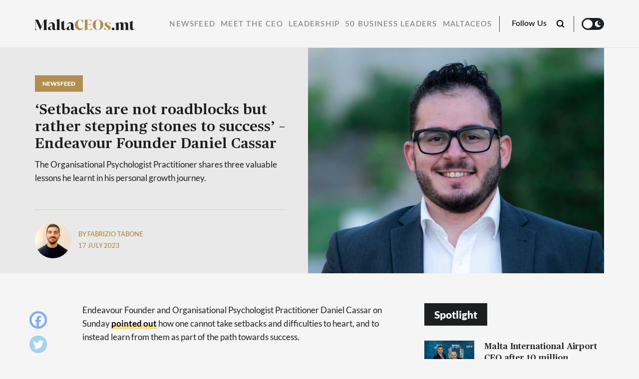

--- FILE ---
content_type: text/html; charset=UTF-8
request_url: https://maltaceos.mt/setbacks-are-not-roadblocks-but-rather-stepping-stones-to-success-endeavour-founder-daniel-cassar/
body_size: 16145
content:
<!doctype html>
<html lang="en-US">
<head>

  <meta charset="UTF-8" />
  <meta http-equiv="x-ua-compatible" content="ie=edge" />
  <meta name="viewport" content="width=device-width, initial-scale=1" />
  <meta name="description" content="Reaching out to Malta’s top CEOs &amp; Business Leaders." />
  <meta name="robots" content="index, follow, max-snippet:-1; max-image-preview:large; max-video-preview:-1" />
  <meta property="og:locale" content="lang="en-US"" />
  <meta property="og:type" content="website" />
  <meta property="og:site_name" content="MaltaCEOs.mt" />
  <meta name="twitter:card" content="summary_large_image"></meta>

  <title>‘Setbacks are not roadblocks but rather stepping stones to success’ – Endeavour Founder Daniel Cassar</title>

  <link href="//www.google-analytics.com/" rel="dns-prefetch">
  <link href="//fonts.googleapis.com" rel="dns-prefetch">
  <link href="//cdnjs.cloudflare.com" rel="dns-prefetch">

  <!-- icons -->
  <link href="https://maltaceos.mt/wp-content/themes/business-now/favicon.png" rel="shortcut icon">

  <!--[if lt IE 9]>
    <script type="text/javascript" src="https://cdnjs.cloudflare.com/ajax/libs/html5shiv/3.7.3/html5shiv.min.js"></script>
    <script type="text/javascript" src="https://cdnjs.cloudflare.com/ajax/libs/selectivizr/1.0.2/selectivizr-min.js"></script>
    <script type="text/javascript" src="https://cdnjs.cloudflare.com/ajax/libs/respond.js/1.4.2/respond.min.js"></script>
  <![endif]-->
  <!-- css + javascript -->
  <meta name='robots' content='index, follow, max-image-preview:large, max-snippet:-1, max-video-preview:-1' />
	<style>img:is([sizes="auto" i], [sizes^="auto," i]) { contain-intrinsic-size: 3000px 1500px }</style>
	
            <script data-no-defer="1" data-ezscrex="false" data-cfasync="false" data-pagespeed-no-defer data-cookieconsent="ignore">
                var ctPublicFunctions = {"_ajax_nonce":"3410386cf0","_rest_nonce":"651c3eb040","_ajax_url":"\/wp-admin\/admin-ajax.php","_rest_url":"https:\/\/maltaceos.mt\/wp-json\/","data__cookies_type":"none","data__ajax_type":"rest","data__bot_detector_enabled":0,"text__wait_for_decoding":"Decoding the contact data, let us a few seconds to finish. Anti-Spam by CleanTalk","cookiePrefix":"","wprocket_detected":false,"host_url":"maltaceos.mt"}
            </script>
        
            <script data-no-defer="1" data-ezscrex="false" data-cfasync="false" data-pagespeed-no-defer data-cookieconsent="ignore">
                var ctPublic = {"_ajax_nonce":"3410386cf0","settings__forms__check_internal":"0","settings__forms__check_external":"0","settings__forms__search_test":"1","settings__data__bot_detector_enabled":0,"settings__comments__form_decoration":0,"blog_home":"https:\/\/maltaceos.mt\/","pixel__setting":"3","pixel__enabled":false,"pixel__url":"https:\/\/moderate3-v4.cleantalk.org\/pixel\/ae799310963e7044a0a3619305d1b57c.gif","data__email_check_before_post":"1","data__email_check_exist_post":0,"data__cookies_type":"none","data__key_is_ok":true,"data__visible_fields_required":true,"wl_brandname":"Anti-Spam by CleanTalk","wl_brandname_short":"CleanTalk","ct_checkjs_key":1370504374,"emailEncoderPassKey":"8a2bcef1753c9853100eac67b099d5ee","bot_detector_forms_excluded":"W10=","advancedCacheExists":false,"varnishCacheExists":false,"wc_ajax_add_to_cart":false}
            </script>
        
	<!-- This site is optimized with the Yoast SEO plugin v24.2 - https://yoast.com/wordpress/plugins/seo/ -->
	<title>‘Setbacks are not roadblocks but rather stepping stones to success’ – Endeavour Founder Daniel Cassar</title>
	<meta name="description" content="The Organisational Psychologist Practitioner shares three valuable lessons he learnt in his personal growth journey." />
	<link rel="canonical" href="https://maltaceos.mt/setbacks-are-not-roadblocks-but-rather-stepping-stones-to-success-endeavour-founder-daniel-cassar/" />
	<meta property="og:locale" content="en_US" />
	<meta property="og:type" content="article" />
	<meta property="og:title" content="‘Setbacks are not roadblocks but rather stepping stones to success’ – Endeavour Founder Daniel Cassar" />
	<meta property="og:description" content="The Organisational Psychologist Practitioner shares three valuable lessons he learnt in his personal growth journey." />
	<meta property="og:url" content="https://maltaceos.mt/setbacks-are-not-roadblocks-but-rather-stepping-stones-to-success-endeavour-founder-daniel-cassar/" />
	<meta property="og:site_name" content="MaltaCEOs.mt" />
	<meta property="article:publisher" content="https://www.facebook.com/MaltaCEOs.mt" />
	<meta property="article:published_time" content="2023-07-17T10:08:30+00:00" />
	<meta property="article:modified_time" content="2023-07-17T10:08:34+00:00" />
	<meta property="og:image" content="https://maltaceos.mt/wp-content/uploads/2023/07/WhatsApp-Image-2023-07-17-at-12.02.46.jpeg" />
	<meta property="og:image:width" content="1600" />
	<meta property="og:image:height" content="900" />
	<meta property="og:image:type" content="image/jpeg" />
	<meta name="author" content="Fabrizio Tabone" />
	<meta name="twitter:card" content="summary_large_image" />
	<meta name="twitter:label1" content="Written by" />
	<meta name="twitter:data1" content="Fabrizio Tabone" />
	<meta name="twitter:label2" content="Est. reading time" />
	<meta name="twitter:data2" content="2 minutes" />
	<script type="application/ld+json" class="yoast-schema-graph">{"@context":"https://schema.org","@graph":[{"@type":"Article","@id":"https://maltaceos.mt/setbacks-are-not-roadblocks-but-rather-stepping-stones-to-success-endeavour-founder-daniel-cassar/#article","isPartOf":{"@id":"https://maltaceos.mt/setbacks-are-not-roadblocks-but-rather-stepping-stones-to-success-endeavour-founder-daniel-cassar/"},"author":{"name":"Fabrizio Tabone","@id":"https://maltaceos.mt/#/schema/person/19abbc34e0e486aeb5a7d2378e251471"},"headline":"‘Setbacks are not roadblocks but rather stepping stones to success’ – Endeavour Founder Daniel Cassar","datePublished":"2023-07-17T10:08:30+00:00","dateModified":"2023-07-17T10:08:34+00:00","mainEntityOfPage":{"@id":"https://maltaceos.mt/setbacks-are-not-roadblocks-but-rather-stepping-stones-to-success-endeavour-founder-daniel-cassar/"},"wordCount":451,"commentCount":0,"publisher":{"@id":"https://maltaceos.mt/#organization"},"image":{"@id":"https://maltaceos.mt/setbacks-are-not-roadblocks-but-rather-stepping-stones-to-success-endeavour-founder-daniel-cassar/#primaryimage"},"thumbnailUrl":"https://maltaceos.mt/wp-content/uploads/2023/07/danielcassar-linkedin-e1689587753416.jpg","keywords":["Life"],"articleSection":["Newsfeed"],"inLanguage":"en-US","potentialAction":[{"@type":"CommentAction","name":"Comment","target":["https://maltaceos.mt/setbacks-are-not-roadblocks-but-rather-stepping-stones-to-success-endeavour-founder-daniel-cassar/#respond"]}]},{"@type":"WebPage","@id":"https://maltaceos.mt/setbacks-are-not-roadblocks-but-rather-stepping-stones-to-success-endeavour-founder-daniel-cassar/","url":"https://maltaceos.mt/setbacks-are-not-roadblocks-but-rather-stepping-stones-to-success-endeavour-founder-daniel-cassar/","name":"‘Setbacks are not roadblocks but rather stepping stones to success’ – Endeavour Founder Daniel Cassar","isPartOf":{"@id":"https://maltaceos.mt/#website"},"primaryImageOfPage":{"@id":"https://maltaceos.mt/setbacks-are-not-roadblocks-but-rather-stepping-stones-to-success-endeavour-founder-daniel-cassar/#primaryimage"},"image":{"@id":"https://maltaceos.mt/setbacks-are-not-roadblocks-but-rather-stepping-stones-to-success-endeavour-founder-daniel-cassar/#primaryimage"},"thumbnailUrl":"https://maltaceos.mt/wp-content/uploads/2023/07/danielcassar-linkedin-e1689587753416.jpg","datePublished":"2023-07-17T10:08:30+00:00","dateModified":"2023-07-17T10:08:34+00:00","description":"The Organisational Psychologist Practitioner shares three valuable lessons he learnt in his personal growth journey.","inLanguage":"en-US","potentialAction":[{"@type":"ReadAction","target":["https://maltaceos.mt/setbacks-are-not-roadblocks-but-rather-stepping-stones-to-success-endeavour-founder-daniel-cassar/"]}]},{"@type":"ImageObject","inLanguage":"en-US","@id":"https://maltaceos.mt/setbacks-are-not-roadblocks-but-rather-stepping-stones-to-success-endeavour-founder-daniel-cassar/#primaryimage","url":"https://maltaceos.mt/wp-content/uploads/2023/07/danielcassar-linkedin-e1689587753416.jpg","contentUrl":"https://maltaceos.mt/wp-content/uploads/2023/07/danielcassar-linkedin-e1689587753416.jpg","width":800,"height":560,"caption":"Daniel Cassar / LinkedIn"},{"@type":"WebSite","@id":"https://maltaceos.mt/#website","url":"https://maltaceos.mt/","name":"MaltaCEOs.mt","description":"Reaching out to Malta’s top CEOs &amp; Business Leaders.","publisher":{"@id":"https://maltaceos.mt/#organization"},"potentialAction":[{"@type":"SearchAction","target":{"@type":"EntryPoint","urlTemplate":"https://maltaceos.mt/?s={search_term_string}"},"query-input":{"@type":"PropertyValueSpecification","valueRequired":true,"valueName":"search_term_string"}}],"inLanguage":"en-US"},{"@type":"Organization","@id":"https://maltaceos.mt/#organization","name":"Malta Ceos","url":"https://maltaceos.mt/","logo":{"@type":"ImageObject","inLanguage":"en-US","@id":"https://maltaceos.mt/#/schema/logo/image/","url":"https://maltaceos.wpenginepowered.com/wp-content/uploads/2021/02/MaltaCEOs-Fb-Profile-Pic-Light.png","contentUrl":"https://maltaceos.wpenginepowered.com/wp-content/uploads/2021/02/MaltaCEOs-Fb-Profile-Pic-Light.png","width":625,"height":625,"caption":"Malta Ceos"},"image":{"@id":"https://maltaceos.mt/#/schema/logo/image/"},"sameAs":["https://www.facebook.com/MaltaCEOs.mt","https://www.instagram.com/maltaceos.mt/","https://www.linkedin.com/company/75508400"]},{"@type":"Person","@id":"https://maltaceos.mt/#/schema/person/19abbc34e0e486aeb5a7d2378e251471","name":"Fabrizio Tabone","image":{"@type":"ImageObject","inLanguage":"en-US","@id":"https://maltaceos.mt/#/schema/person/image/","url":"https://maltaceos.mt/wp-content/uploads/2022/10/Fabrizio-Tabone-REFINE-scaled-e1665562752892-250x250.jpg","contentUrl":"https://maltaceos.mt/wp-content/uploads/2022/10/Fabrizio-Tabone-REFINE-scaled-e1665562752892-250x250.jpg","caption":"Fabrizio Tabone"},"description":"Fabrizio has a passion for the economy and technology, especially when it comes to innovation. Aside from this, he also has a passion for football and movies, and so you will often find him either with a ball to his feet or at the cinema checking out the latest releases.","url":"https://maltaceos.mt/author/ftabonecontenthouse-com-mt/"}]}</script>
	<!-- / Yoast SEO plugin. -->


<link rel='dns-prefetch' href='//www.googletagmanager.com' />
<link rel='dns-prefetch' href='//maxcdn.bootstrapcdn.com' />
<link rel='stylesheet' id='sbi_styles-css' href='https://maltaceos.mt/wp-content/plugins/instagram-feed/css/sbi-styles.min.css?ver=6.6.1' media='all' />
<link rel='stylesheet' id='wp-block-library-css' href='https://maltaceos.mt/wp-includes/css/dist/block-library/style.min.css?ver=6.8.3' media='all' />
<style id='classic-theme-styles-inline-css' type='text/css'>
/*! This file is auto-generated */
.wp-block-button__link{color:#fff;background-color:#32373c;border-radius:9999px;box-shadow:none;text-decoration:none;padding:calc(.667em + 2px) calc(1.333em + 2px);font-size:1.125em}.wp-block-file__button{background:#32373c;color:#fff;text-decoration:none}
</style>
<style id='global-styles-inline-css' type='text/css'>
:root{--wp--preset--aspect-ratio--square: 1;--wp--preset--aspect-ratio--4-3: 4/3;--wp--preset--aspect-ratio--3-4: 3/4;--wp--preset--aspect-ratio--3-2: 3/2;--wp--preset--aspect-ratio--2-3: 2/3;--wp--preset--aspect-ratio--16-9: 16/9;--wp--preset--aspect-ratio--9-16: 9/16;--wp--preset--color--black: #000000;--wp--preset--color--cyan-bluish-gray: #abb8c3;--wp--preset--color--white: #ffffff;--wp--preset--color--pale-pink: #f78da7;--wp--preset--color--vivid-red: #cf2e2e;--wp--preset--color--luminous-vivid-orange: #ff6900;--wp--preset--color--luminous-vivid-amber: #fcb900;--wp--preset--color--light-green-cyan: #7bdcb5;--wp--preset--color--vivid-green-cyan: #00d084;--wp--preset--color--pale-cyan-blue: #8ed1fc;--wp--preset--color--vivid-cyan-blue: #0693e3;--wp--preset--color--vivid-purple: #9b51e0;--wp--preset--gradient--vivid-cyan-blue-to-vivid-purple: linear-gradient(135deg,rgba(6,147,227,1) 0%,rgb(155,81,224) 100%);--wp--preset--gradient--light-green-cyan-to-vivid-green-cyan: linear-gradient(135deg,rgb(122,220,180) 0%,rgb(0,208,130) 100%);--wp--preset--gradient--luminous-vivid-amber-to-luminous-vivid-orange: linear-gradient(135deg,rgba(252,185,0,1) 0%,rgba(255,105,0,1) 100%);--wp--preset--gradient--luminous-vivid-orange-to-vivid-red: linear-gradient(135deg,rgba(255,105,0,1) 0%,rgb(207,46,46) 100%);--wp--preset--gradient--very-light-gray-to-cyan-bluish-gray: linear-gradient(135deg,rgb(238,238,238) 0%,rgb(169,184,195) 100%);--wp--preset--gradient--cool-to-warm-spectrum: linear-gradient(135deg,rgb(74,234,220) 0%,rgb(151,120,209) 20%,rgb(207,42,186) 40%,rgb(238,44,130) 60%,rgb(251,105,98) 80%,rgb(254,248,76) 100%);--wp--preset--gradient--blush-light-purple: linear-gradient(135deg,rgb(255,206,236) 0%,rgb(152,150,240) 100%);--wp--preset--gradient--blush-bordeaux: linear-gradient(135deg,rgb(254,205,165) 0%,rgb(254,45,45) 50%,rgb(107,0,62) 100%);--wp--preset--gradient--luminous-dusk: linear-gradient(135deg,rgb(255,203,112) 0%,rgb(199,81,192) 50%,rgb(65,88,208) 100%);--wp--preset--gradient--pale-ocean: linear-gradient(135deg,rgb(255,245,203) 0%,rgb(182,227,212) 50%,rgb(51,167,181) 100%);--wp--preset--gradient--electric-grass: linear-gradient(135deg,rgb(202,248,128) 0%,rgb(113,206,126) 100%);--wp--preset--gradient--midnight: linear-gradient(135deg,rgb(2,3,129) 0%,rgb(40,116,252) 100%);--wp--preset--font-size--small: 13px;--wp--preset--font-size--medium: 20px;--wp--preset--font-size--large: 36px;--wp--preset--font-size--x-large: 42px;--wp--preset--spacing--20: 0.44rem;--wp--preset--spacing--30: 0.67rem;--wp--preset--spacing--40: 1rem;--wp--preset--spacing--50: 1.5rem;--wp--preset--spacing--60: 2.25rem;--wp--preset--spacing--70: 3.38rem;--wp--preset--spacing--80: 5.06rem;--wp--preset--shadow--natural: 6px 6px 9px rgba(0, 0, 0, 0.2);--wp--preset--shadow--deep: 12px 12px 50px rgba(0, 0, 0, 0.4);--wp--preset--shadow--sharp: 6px 6px 0px rgba(0, 0, 0, 0.2);--wp--preset--shadow--outlined: 6px 6px 0px -3px rgba(255, 255, 255, 1), 6px 6px rgba(0, 0, 0, 1);--wp--preset--shadow--crisp: 6px 6px 0px rgba(0, 0, 0, 1);}:where(.is-layout-flex){gap: 0.5em;}:where(.is-layout-grid){gap: 0.5em;}body .is-layout-flex{display: flex;}.is-layout-flex{flex-wrap: wrap;align-items: center;}.is-layout-flex > :is(*, div){margin: 0;}body .is-layout-grid{display: grid;}.is-layout-grid > :is(*, div){margin: 0;}:where(.wp-block-columns.is-layout-flex){gap: 2em;}:where(.wp-block-columns.is-layout-grid){gap: 2em;}:where(.wp-block-post-template.is-layout-flex){gap: 1.25em;}:where(.wp-block-post-template.is-layout-grid){gap: 1.25em;}.has-black-color{color: var(--wp--preset--color--black) !important;}.has-cyan-bluish-gray-color{color: var(--wp--preset--color--cyan-bluish-gray) !important;}.has-white-color{color: var(--wp--preset--color--white) !important;}.has-pale-pink-color{color: var(--wp--preset--color--pale-pink) !important;}.has-vivid-red-color{color: var(--wp--preset--color--vivid-red) !important;}.has-luminous-vivid-orange-color{color: var(--wp--preset--color--luminous-vivid-orange) !important;}.has-luminous-vivid-amber-color{color: var(--wp--preset--color--luminous-vivid-amber) !important;}.has-light-green-cyan-color{color: var(--wp--preset--color--light-green-cyan) !important;}.has-vivid-green-cyan-color{color: var(--wp--preset--color--vivid-green-cyan) !important;}.has-pale-cyan-blue-color{color: var(--wp--preset--color--pale-cyan-blue) !important;}.has-vivid-cyan-blue-color{color: var(--wp--preset--color--vivid-cyan-blue) !important;}.has-vivid-purple-color{color: var(--wp--preset--color--vivid-purple) !important;}.has-black-background-color{background-color: var(--wp--preset--color--black) !important;}.has-cyan-bluish-gray-background-color{background-color: var(--wp--preset--color--cyan-bluish-gray) !important;}.has-white-background-color{background-color: var(--wp--preset--color--white) !important;}.has-pale-pink-background-color{background-color: var(--wp--preset--color--pale-pink) !important;}.has-vivid-red-background-color{background-color: var(--wp--preset--color--vivid-red) !important;}.has-luminous-vivid-orange-background-color{background-color: var(--wp--preset--color--luminous-vivid-orange) !important;}.has-luminous-vivid-amber-background-color{background-color: var(--wp--preset--color--luminous-vivid-amber) !important;}.has-light-green-cyan-background-color{background-color: var(--wp--preset--color--light-green-cyan) !important;}.has-vivid-green-cyan-background-color{background-color: var(--wp--preset--color--vivid-green-cyan) !important;}.has-pale-cyan-blue-background-color{background-color: var(--wp--preset--color--pale-cyan-blue) !important;}.has-vivid-cyan-blue-background-color{background-color: var(--wp--preset--color--vivid-cyan-blue) !important;}.has-vivid-purple-background-color{background-color: var(--wp--preset--color--vivid-purple) !important;}.has-black-border-color{border-color: var(--wp--preset--color--black) !important;}.has-cyan-bluish-gray-border-color{border-color: var(--wp--preset--color--cyan-bluish-gray) !important;}.has-white-border-color{border-color: var(--wp--preset--color--white) !important;}.has-pale-pink-border-color{border-color: var(--wp--preset--color--pale-pink) !important;}.has-vivid-red-border-color{border-color: var(--wp--preset--color--vivid-red) !important;}.has-luminous-vivid-orange-border-color{border-color: var(--wp--preset--color--luminous-vivid-orange) !important;}.has-luminous-vivid-amber-border-color{border-color: var(--wp--preset--color--luminous-vivid-amber) !important;}.has-light-green-cyan-border-color{border-color: var(--wp--preset--color--light-green-cyan) !important;}.has-vivid-green-cyan-border-color{border-color: var(--wp--preset--color--vivid-green-cyan) !important;}.has-pale-cyan-blue-border-color{border-color: var(--wp--preset--color--pale-cyan-blue) !important;}.has-vivid-cyan-blue-border-color{border-color: var(--wp--preset--color--vivid-cyan-blue) !important;}.has-vivid-purple-border-color{border-color: var(--wp--preset--color--vivid-purple) !important;}.has-vivid-cyan-blue-to-vivid-purple-gradient-background{background: var(--wp--preset--gradient--vivid-cyan-blue-to-vivid-purple) !important;}.has-light-green-cyan-to-vivid-green-cyan-gradient-background{background: var(--wp--preset--gradient--light-green-cyan-to-vivid-green-cyan) !important;}.has-luminous-vivid-amber-to-luminous-vivid-orange-gradient-background{background: var(--wp--preset--gradient--luminous-vivid-amber-to-luminous-vivid-orange) !important;}.has-luminous-vivid-orange-to-vivid-red-gradient-background{background: var(--wp--preset--gradient--luminous-vivid-orange-to-vivid-red) !important;}.has-very-light-gray-to-cyan-bluish-gray-gradient-background{background: var(--wp--preset--gradient--very-light-gray-to-cyan-bluish-gray) !important;}.has-cool-to-warm-spectrum-gradient-background{background: var(--wp--preset--gradient--cool-to-warm-spectrum) !important;}.has-blush-light-purple-gradient-background{background: var(--wp--preset--gradient--blush-light-purple) !important;}.has-blush-bordeaux-gradient-background{background: var(--wp--preset--gradient--blush-bordeaux) !important;}.has-luminous-dusk-gradient-background{background: var(--wp--preset--gradient--luminous-dusk) !important;}.has-pale-ocean-gradient-background{background: var(--wp--preset--gradient--pale-ocean) !important;}.has-electric-grass-gradient-background{background: var(--wp--preset--gradient--electric-grass) !important;}.has-midnight-gradient-background{background: var(--wp--preset--gradient--midnight) !important;}.has-small-font-size{font-size: var(--wp--preset--font-size--small) !important;}.has-medium-font-size{font-size: var(--wp--preset--font-size--medium) !important;}.has-large-font-size{font-size: var(--wp--preset--font-size--large) !important;}.has-x-large-font-size{font-size: var(--wp--preset--font-size--x-large) !important;}
:where(.wp-block-post-template.is-layout-flex){gap: 1.25em;}:where(.wp-block-post-template.is-layout-grid){gap: 1.25em;}
:where(.wp-block-columns.is-layout-flex){gap: 2em;}:where(.wp-block-columns.is-layout-grid){gap: 2em;}
:root :where(.wp-block-pullquote){font-size: 1.5em;line-height: 1.6;}
</style>
<link rel='stylesheet' id='ct_public_css-css' href='https://maltaceos.mt/wp-content/plugins/cleantalk-spam-protect/css/cleantalk-public.min.css?ver=6.47' media='all' />
<link rel='stylesheet' id='ct_email_decoder_css-css' href='https://maltaceos.mt/wp-content/plugins/cleantalk-spam-protect/css/cleantalk-email-decoder.min.css?ver=6.47' media='all' />
<link rel='stylesheet' id='contact-form-7-css' href='https://maltaceos.mt/wp-content/plugins/contact-form-7/includes/css/styles.css?ver=6.0.3' media='all' />
<link rel='stylesheet' id='rss-retriever-css' href='https://maltaceos.mt/wp-content/plugins/wp-rss-retriever/inc/css/rss-retriever.css?ver=1.6.10' media='all' />
<link rel='stylesheet' id='ppress-frontend-css' href='https://maltaceos.mt/wp-content/plugins/wp-user-avatar/assets/css/frontend.min.css?ver=4.15.20.1' media='all' />
<link rel='stylesheet' id='ppress-flatpickr-css' href='https://maltaceos.mt/wp-content/plugins/wp-user-avatar/assets/flatpickr/flatpickr.min.css?ver=4.15.20.1' media='all' />
<link rel='stylesheet' id='ppress-select2-css' href='https://maltaceos.mt/wp-content/plugins/wp-user-avatar/assets/select2/select2.min.css?ver=6.8.3' media='all' />
<link rel='stylesheet' id='cff-css' href='https://maltaceos.mt/wp-content/plugins/custom-facebook-feed/assets/css/cff-style.min.css?ver=4.2.6' media='all' />
<link rel='stylesheet' id='sb-font-awesome-css' href='https://maxcdn.bootstrapcdn.com/font-awesome/4.7.0/css/font-awesome.min.css?ver=6.8.3' media='all' />
<link rel='stylesheet' id='wpeasy-style-css' href='https://maltaceos.mt/wp-content/themes/business-now/css/main.css?ver=7.0' media='all' />
<link rel='stylesheet' id='heateor_sss_frontend_css-css' href='https://maltaceos.mt/wp-content/plugins/sassy-social-share/public/css/sassy-social-share-public.css?ver=3.3.70' media='all' />
<style id='heateor_sss_frontend_css-inline-css' type='text/css'>
.heateor_sss_button_instagram span.heateor_sss_svg,a.heateor_sss_instagram span.heateor_sss_svg{background:radial-gradient(circle at 30% 107%,#fdf497 0,#fdf497 5%,#fd5949 45%,#d6249f 60%,#285aeb 90%)}.heateor_sss_horizontal_sharing .heateor_sss_svg,.heateor_sss_standard_follow_icons_container .heateor_sss_svg{color:#fff;border-width:0px;border-style:solid;border-color:transparent}.heateor_sss_horizontal_sharing .heateorSssTCBackground{color:#666}.heateor_sss_horizontal_sharing span.heateor_sss_svg:hover,.heateor_sss_standard_follow_icons_container span.heateor_sss_svg:hover{border-color:transparent;}.heateor_sss_vertical_sharing span.heateor_sss_svg,.heateor_sss_floating_follow_icons_container span.heateor_sss_svg{color:#fff;border-width:0px;border-style:solid;border-color:transparent;}.heateor_sss_vertical_sharing .heateorSssTCBackground{color:#666;}.heateor_sss_vertical_sharing span.heateor_sss_svg:hover,.heateor_sss_floating_follow_icons_container span.heateor_sss_svg:hover{border-color:transparent;}@media screen and (max-width:783px) {.heateor_sss_vertical_sharing{display:none!important}}
</style>
<script type="text/javascript" data-pagespeed-no-defer src="https://maltaceos.mt/wp-content/plugins/cleantalk-spam-protect/js/apbct-public-bundle.min.js?ver=6.47" id="ct_public_functions-js"></script>
<script type="text/javascript" src="https://maltaceos.mt/wp-content/themes/business-now/js/jquery.min.js?ver=1.12.4" id="jquery-js"></script>
<script type="text/javascript" src="https://maltaceos.mt/wp-content/plugins/wp-user-avatar/assets/flatpickr/flatpickr.min.js?ver=4.15.20.1" id="ppress-flatpickr-js"></script>
<script type="text/javascript" src="https://maltaceos.mt/wp-content/plugins/wp-user-avatar/assets/select2/select2.min.js?ver=4.15.20.1" id="ppress-select2-js"></script>

<!-- Google tag (gtag.js) snippet added by Site Kit -->

<!-- Google Analytics snippet added by Site Kit -->
<script type="text/javascript" src="https://www.googletagmanager.com/gtag/js?id=G-08DT1TSR6W" id="google_gtagjs-js" async></script>
<script type="text/javascript" id="google_gtagjs-js-after">
/* <![CDATA[ */
window.dataLayer = window.dataLayer || [];function gtag(){dataLayer.push(arguments);}
gtag("set","linker",{"domains":["maltaceos.mt"]});
gtag("js", new Date());
gtag("set", "developer_id.dZTNiMT", true);
gtag("config", "G-08DT1TSR6W");
/* ]]> */
</script>

<!-- End Google tag (gtag.js) snippet added by Site Kit -->
<link rel="https://api.w.org/" href="https://maltaceos.mt/wp-json/" /><link rel="alternate" title="JSON" type="application/json" href="https://maltaceos.mt/wp-json/wp/v2/posts/27995" /><link rel="alternate" title="oEmbed (JSON)" type="application/json+oembed" href="https://maltaceos.mt/wp-json/oembed/1.0/embed?url=https%3A%2F%2Fmaltaceos.mt%2Fsetbacks-are-not-roadblocks-but-rather-stepping-stones-to-success-endeavour-founder-daniel-cassar%2F" />
<link rel="alternate" title="oEmbed (XML)" type="text/xml+oembed" href="https://maltaceos.mt/wp-json/oembed/1.0/embed?url=https%3A%2F%2Fmaltaceos.mt%2Fsetbacks-are-not-roadblocks-but-rather-stepping-stones-to-success-endeavour-founder-daniel-cassar%2F&#038;format=xml" />
<meta name="generator" content="Site Kit by Google 1.144.0" />
  <link rel="stylesheet" href="https://adrepoio.s3-eu-west-1.amazonaws.com/dist/adrepo.css"/>
  <!-- Google Tag Manager -->
  <script>(function(w,d,s,l,i){w[l]=w[l]||[];w[l].push({'gtm.start':
  new Date().getTime(),event:'gtm.js'});var f=d.getElementsByTagName(s)[0],
  j=d.createElement(s),dl=l!='dataLayer'?'&l='+l:'';j.async=true;j.src=
  'https://www.googletagmanager.com/gtm.js?id='+i+dl;f.parentNode.insertBefore(j,f);
  })(window,document,'script','dataLayer','GTM-KNJ4249');</script>
  <!-- End Google Tag Manager -->


  <!-- Start Alexa Certify Javascript -->

  <script type="text/javascript">

  _atrk_opts = { atrk_acct:"J+sIm1akKd604B", domain:"maltaceos.mt",dynamic: true};

  (function() { var as = document.createElement('script'); as.type = 'text/javascript'; as.async = true; as.src = "https://certify-js.alexametrics.com/atrk.js";; var s = document.getElementsByTagName('script')[0];s.parentNode.insertBefore(as, s); })();

  </script>

  <noscript><img src="https://certify.alexametrics.com/atrk.gif?account=J+sIm1akKd604B"; style="display:none" height="1" width="1" alt="" /></noscript>

  <!-- End Alexa Certify Javascript -->

</head>
<body data-rsssl=1 class="wp-singular post-template-default single single-post postid-27995 single-format-standard wp-theme-business-now setbacks-are-not-roadblocks-but-rather-stepping-stones-to-success-endeavour-founder-daniel-cassar">
  <!-- Google Tag Manager (noscript) -->
  <noscript><iframe src="https://www.googletagmanager.com/ns.html?id=GTM-KNJ4249"
  height="0" width="0" style="display:none;visibility:hidden"></iframe></noscript>
  <!-- End Google Tag Manager (noscript) -->
<!-- wrapper -->
<div class="wrapper">
  <header role="banner">
    <div class="container header__container--first">
      <div class="row">
        <div class="col-md-12 header__wrap">
          <div class="header__row">
              <div class="header__logo">
                  <a href="https://maltaceos.mt">
                    <img src="https://maltaceos.mt/wp-content/themes/business-now/img/logo-white.svg" alt="" class="header__logo--white">
                    <img src="https://maltaceos.mt/wp-content/themes/business-now/img/logo-dark.svg" alt="" class="header__logo--dark">
                  </a>
              </div><!-- /header--logo -->
              <div class="hamburger">
                <div class="hamburger__inner"></div>
              </div>
          </div>
        </div>
      </div><!-- /.row -->
    </div><!-- /.container -->

    <div class="header__second">
      <div class="container">
        <div class="row">
          <div class="col-md-12">
            <div class="header__second--row">
              <div class="header__search__form">
                <form class="search" method="get" action="https://maltaceos.mt" role="search">
                  <input class="search__input" type="search" name="s" placeholder="Search">
                  <button class="search__submit" type="submit" role="button"></button>
                </form><!-- /search -->   
              </div>
              <div class="header__single--logo">
                <a href="https://maltaceos.mt">
                  <img src="https://maltaceos.mt/wp-content/themes/business-now/img/logo-dark.svg" alt="logotype" class="logo__light--mode">
                  <img src="https://maltaceos.mt/wp-content/themes/business-now/img/logo-white.svg" alt="logotype" class="logo__dark--mode">
                </a>
              </div>
                <nav class="header__nav" role="navigation">
                  <ul class="headnav"><li id="menu-item-55" class="menu-item menu-item-type-taxonomy menu-item-object-category current-post-ancestor current-menu-parent current-post-parent menu-item-55"><a href="https://maltaceos.mt/newsfeed/">Newsfeed</a></li>
<li id="menu-item-54" class="menu-item menu-item-type-taxonomy menu-item-object-category menu-item-54"><a href="https://maltaceos.mt/meet-the-ceo/">Meet the CEO</a></li>
<li id="menu-item-52" class="menu-item menu-item-type-taxonomy menu-item-object-category menu-item-52"><a href="https://maltaceos.mt/leadership/">Leadership</a></li>
<li id="menu-item-12236" class="menu-item menu-item-type-taxonomy menu-item-object-category menu-item-12236"><a href="https://maltaceos.mt/50-business-leaders/">50 Business Leaders</a></li>
<li id="menu-item-12156" class="menu-item menu-item-type-custom menu-item-object-custom menu-item-has-children menu-item-12156"><a href="#">MaltaCEOs</a>
<ul class="sub-menu">
	<li id="menu-item-44329" class="menu-item menu-item-type-taxonomy menu-item-object-category menu-item-44329"><a href="https://maltaceos.mt/malta-ceos-2025/">MaltaCEOs 2025</a></li>
	<li id="menu-item-35832" class="menu-item menu-item-type-taxonomy menu-item-object-category menu-item-35832"><a href="https://maltaceos.mt/maltaceos-2024/">MaltaCEOs 2024</a></li>
</ul>
</li>
</ul>                </nav><!-- /header--nav -->
                <div class="header__right">
                  <div class="header__follow">
                    <span>
                      Follow Us                    </span>
                      <div class="heateor_sss_horizontal_sharing">
                        <ul class="heateor_sss_sharing_ul">
                          <li class="heateorSssSharingRound">
                            <a href="https://www.facebook.com/MaltaCEOs.mt" class="heateorSssFacebookSvg" target="_blank">Facebook</a>
                          </li>
                          <li class="heateorSssSharingRound">
                            <a href="https://www.linkedin.com/company/maltaceos-mt/" class="heateorSssLinkedinSvg" target="_blank">Linkedin</a>
                          </li>
                        </ul>
                      </div>
                  </div>
                  <div class="header__search"></div>
                  <div class="header__color--mode">
                   <div class="mode__toggle"></div>
                  </div>
                </div>
            </div>
          </div>
        </div>
      </div>
    </div>

    <div class="mobile__menu">
      <div class="menu__top">
        <a href="https://maltaceos.mt">
          <img src="https://maltaceos.mt/wp-content/themes/business-now/img/logo-white.svg" alt="" class="header__logo--white">
          <img src="https://maltaceos.mt/wp-content/themes/business-now/img/logo-dark.svg" alt="" class="header__logo--dark">
        </a>
        <div class="menu__color--mode header__color--mode">
         <div class="mode__toggle"></div>
        </div>
        <a href="#" class="close__menu"></a>
      </div>
      <div class="menu__search--form">
        <form class="menu__search" method="get" action="https://maltaceos.mt" role="search">
          <input class="search__input" type="search" name="s" placeholder="Search ...">
          <button class="search__submit" type="submit" role="button"></button>
        </form><!-- /search -->   
      </div>
      <nav class="menu__navigation">
         <ul class="mobilenav"><li id="menu-item-56" class="menu-item menu-item-type-post_type menu-item-object-page menu-item-home menu-item-56"><a href="https://maltaceos.mt/">Home</a></li>
<li id="menu-item-61" class="menu-item menu-item-type-taxonomy menu-item-object-category current-post-ancestor current-menu-parent current-post-parent menu-item-61"><a href="https://maltaceos.mt/newsfeed/">Newsfeed</a></li>
<li id="menu-item-60" class="menu-item menu-item-type-taxonomy menu-item-object-category menu-item-60"><a href="https://maltaceos.mt/meet-the-ceo/">Meet the CEO</a></li>
<li id="menu-item-58" class="menu-item menu-item-type-taxonomy menu-item-object-category menu-item-58"><a href="https://maltaceos.mt/leadership/">Leadership</a></li>
<li id="menu-item-12238" class="menu-item menu-item-type-taxonomy menu-item-object-category menu-item-12238"><a href="https://maltaceos.mt/50-business-leaders/">50 Business Leaders</a></li>
<li id="menu-item-12100" class="menu-item menu-item-type-custom menu-item-object-custom menu-item-has-children menu-item-12100"><a href="#">MaltaCEOS</a>
<ul class="sub-menu">
	<li id="menu-item-44330" class="menu-item menu-item-type-taxonomy menu-item-object-category menu-item-44330"><a href="https://maltaceos.mt/malta-ceos-2025/">MaltaCEOs 2025</a></li>
	<li id="menu-item-35833" class="menu-item menu-item-type-taxonomy menu-item-object-category menu-item-35833"><a href="https://maltaceos.mt/maltaceos-2024/">MaltaCEOs 2024</a></li>
</ul>
</li>
</ul>      </nav>
      <div class="menu__social">
        <h4 class="menu__social--title">Follow us</h4>
        <div class="menu__social--links">
          <a href="https://www.facebook.com/MaltaCEOs.mt" class="facebook" target="_blank"></a>
          <a href="https://www.linkedin.com/company/maltaceos-mt/" class="linkedin" target="_blank"></a>
        </div>
      </div>
    </div>
  </header><!-- /header -->
  <section class="post__banner">
    <div class="container">
      <div class="row">
        <div class="col-md-12">
          <div class="post__banner--wrap">
            <div class="post__info">
              <div class="banner__titles">
                <a href="https://maltaceos.mt/newsfeed/" class="article__tag">
                  Newsfeed                </a>
                <h1 class="post__title">‘Setbacks are not roadblocks but rather stepping stones to success’ – Endeavour Founder Daniel Cassar</h1>
                <p class="single__undertitle">
                  The Organisational Psychologist Practitioner shares three valuable lessons he learnt in his personal growth journey.                </p>
              </div>
              <div class="post__author">
                
                
                                                      <img data-del="avatar" src='https://maltaceos.mt/wp-content/uploads/2022/10/Fabrizio-Tabone-REFINE-scaled-e1665562752892-250x250.jpg' class='avatar pp-user-avatar avatar-96wp-user-avatar wp-user-avatar-96 photo ' height='96' width='96'/>                                                  
                <div class="author__info">
                  <p>
                    by                    Fabrizio&nbsp;Tabone 
                  </p>
                  <p>17 July 2023</p>
                </div>
                <div class="share-block">
                  <h4 class="share-block__title">
                    Share                  </h4>
                  <div class="share-block__icon"></div>
                  <div class="share__popup">
                    <div class="heateor_sss_sharing_container heateor_sss_horizontal_sharing" data-heateor-ss-offset="0" data-heateor-sss-href='https://maltaceos.mt/setbacks-are-not-roadblocks-but-rather-stepping-stones-to-success-endeavour-founder-daniel-cassar/'><div class="heateor_sss_sharing_ul"><a aria-label="Facebook" class="heateor_sss_facebook" href="https://www.facebook.com/sharer/sharer.php?u=https%3A%2F%2Fmaltaceos.mt%2Fsetbacks-are-not-roadblocks-but-rather-stepping-stones-to-success-endeavour-founder-daniel-cassar%2F" title="Facebook" rel="nofollow noopener" target="_blank" style="font-size:32px!important;box-shadow:none;display:inline-block;vertical-align:middle"><span class="heateor_sss_svg" style="background-color:#0765FE;width:35px;height:35px;border-radius:999px;display:inline-block;opacity:1;float:left;font-size:32px;box-shadow:none;display:inline-block;font-size:16px;padding:0 4px;vertical-align:middle;background-repeat:repeat;overflow:hidden;padding:0;cursor:pointer;box-sizing:content-box"><svg style="display:block;border-radius:999px;" focusable="false" aria-hidden="true" xmlns="http://www.w3.org/2000/svg" width="100%" height="100%" viewBox="0 0 32 32"><path fill="#fff" d="M28 16c0-6.627-5.373-12-12-12S4 9.373 4 16c0 5.628 3.875 10.35 9.101 11.647v-7.98h-2.474V16H13.1v-1.58c0-4.085 1.849-5.978 5.859-5.978.76 0 2.072.15 2.608.298v3.325c-.283-.03-.775-.045-1.386-.045-1.967 0-2.728.745-2.728 2.683V16h3.92l-.673 3.667h-3.247v8.245C23.395 27.195 28 22.135 28 16Z"></path></svg></span></a><a aria-label="Twitter" class="heateor_sss_button_twitter" href="http://twitter.com/intent/tweet?text=%E2%80%98Setbacks%20are%20not%20roadblocks%20but%20rather%20stepping%20stones%20to%20success%E2%80%99%20%E2%80%93%20Endeavour%20Founder%20Daniel%20Cassar&url=https%3A%2F%2Fmaltaceos.mt%2Fsetbacks-are-not-roadblocks-but-rather-stepping-stones-to-success-endeavour-founder-daniel-cassar%2F" title="Twitter" rel="nofollow noopener" target="_blank" style="font-size:32px!important;box-shadow:none;display:inline-block;vertical-align:middle"><span class="heateor_sss_svg heateor_sss_s__default heateor_sss_s_twitter" style="background-color:#55acee;width:35px;height:35px;border-radius:999px;display:inline-block;opacity:1;float:left;font-size:32px;box-shadow:none;display:inline-block;font-size:16px;padding:0 4px;vertical-align:middle;background-repeat:repeat;overflow:hidden;padding:0;cursor:pointer;box-sizing:content-box"><svg style="display:block;border-radius:999px;" focusable="false" aria-hidden="true" xmlns="http://www.w3.org/2000/svg" width="100%" height="100%" viewBox="-4 -4 39 39"><path d="M28 8.557a9.913 9.913 0 0 1-2.828.775 4.93 4.93 0 0 0 2.166-2.725 9.738 9.738 0 0 1-3.13 1.194 4.92 4.92 0 0 0-3.593-1.55 4.924 4.924 0 0 0-4.794 6.049c-4.09-.21-7.72-2.17-10.15-5.15a4.942 4.942 0 0 0-.665 2.477c0 1.71.87 3.214 2.19 4.1a4.968 4.968 0 0 1-2.23-.616v.06c0 2.39 1.7 4.38 3.952 4.83-.414.115-.85.174-1.297.174-.318 0-.626-.03-.928-.086a4.935 4.935 0 0 0 4.6 3.42 9.893 9.893 0 0 1-6.114 2.107c-.398 0-.79-.023-1.175-.068a13.953 13.953 0 0 0 7.55 2.213c9.056 0 14.01-7.507 14.01-14.013 0-.213-.005-.426-.015-.637.96-.695 1.795-1.56 2.455-2.55z" fill="#fff"></path></svg></span></a><a aria-label="Linkedin" class="heateor_sss_button_linkedin" href="https://www.linkedin.com/sharing/share-offsite/?url=https%3A%2F%2Fmaltaceos.mt%2Fsetbacks-are-not-roadblocks-but-rather-stepping-stones-to-success-endeavour-founder-daniel-cassar%2F" title="Linkedin" rel="nofollow noopener" target="_blank" style="font-size:32px!important;box-shadow:none;display:inline-block;vertical-align:middle"><span class="heateor_sss_svg heateor_sss_s__default heateor_sss_s_linkedin" style="background-color:#0077b5;width:35px;height:35px;border-radius:999px;display:inline-block;opacity:1;float:left;font-size:32px;box-shadow:none;display:inline-block;font-size:16px;padding:0 4px;vertical-align:middle;background-repeat:repeat;overflow:hidden;padding:0;cursor:pointer;box-sizing:content-box"><svg style="display:block;border-radius:999px;" focusable="false" aria-hidden="true" xmlns="http://www.w3.org/2000/svg" width="100%" height="100%" viewBox="0 0 32 32"><path d="M6.227 12.61h4.19v13.48h-4.19V12.61zm2.095-6.7a2.43 2.43 0 0 1 0 4.86c-1.344 0-2.428-1.09-2.428-2.43s1.084-2.43 2.428-2.43m4.72 6.7h4.02v1.84h.058c.56-1.058 1.927-2.176 3.965-2.176 4.238 0 5.02 2.792 5.02 6.42v7.395h-4.183v-6.56c0-1.564-.03-3.574-2.178-3.574-2.18 0-2.514 1.7-2.514 3.46v6.668h-4.187V12.61z" fill="#fff"></path></svg></span></a></div><div class="heateorSssClear"></div></div>                  </div>
                </div>
              </div>
            </div>
            <div class="post__thumb">
                              <img src="https://maltaceos.mt/wp-content/uploads/2023/07/danielcassar-linkedin-e1689587753416.jpg" class="attachment-post-thumbnail size-post-thumbnail wp-post-image" alt="Daniel Cassar / LinkedIn" decoding="async" loading="lazy" srcset="https://maltaceos.mt/wp-content/uploads/2023/07/danielcassar-linkedin-e1689587753416.jpg 800w, https://maltaceos.mt/wp-content/uploads/2023/07/danielcassar-linkedin-e1689587753416-600x420.jpg 600w, https://maltaceos.mt/wp-content/uploads/2023/07/danielcassar-linkedin-e1689587753416-768x538.jpg 768w, https://maltaceos.mt/wp-content/uploads/2023/07/danielcassar-linkedin-e1689587753416-250x175.jpg 250w" sizes="auto, (max-width: 800px) 100vw, 800px" />                          </div>
          </div>
        </div>
      </div>
    </div>
  </section>

  <section class="post__content--wrap">
    <div class="container">
      <div class="row post__content--row">
        <div class="share__items">
          <div class="share__items--wrap">
            <div class="social">
                <div class="heateor_sss_sharing_container heateor_sss_horizontal_sharing" data-heateor-ss-offset="0" data-heateor-sss-href='https://maltaceos.mt/setbacks-are-not-roadblocks-but-rather-stepping-stones-to-success-endeavour-founder-daniel-cassar/'><div class="heateor_sss_sharing_ul"><a aria-label="Facebook" class="heateor_sss_facebook" href="https://www.facebook.com/sharer/sharer.php?u=https%3A%2F%2Fmaltaceos.mt%2Fsetbacks-are-not-roadblocks-but-rather-stepping-stones-to-success-endeavour-founder-daniel-cassar%2F" title="Facebook" rel="nofollow noopener" target="_blank" style="font-size:32px!important;box-shadow:none;display:inline-block;vertical-align:middle"><span class="heateor_sss_svg" style="background-color:#0765FE;width:35px;height:35px;border-radius:999px;display:inline-block;opacity:1;float:left;font-size:32px;box-shadow:none;display:inline-block;font-size:16px;padding:0 4px;vertical-align:middle;background-repeat:repeat;overflow:hidden;padding:0;cursor:pointer;box-sizing:content-box"><svg style="display:block;border-radius:999px;" focusable="false" aria-hidden="true" xmlns="http://www.w3.org/2000/svg" width="100%" height="100%" viewBox="0 0 32 32"><path fill="#fff" d="M28 16c0-6.627-5.373-12-12-12S4 9.373 4 16c0 5.628 3.875 10.35 9.101 11.647v-7.98h-2.474V16H13.1v-1.58c0-4.085 1.849-5.978 5.859-5.978.76 0 2.072.15 2.608.298v3.325c-.283-.03-.775-.045-1.386-.045-1.967 0-2.728.745-2.728 2.683V16h3.92l-.673 3.667h-3.247v8.245C23.395 27.195 28 22.135 28 16Z"></path></svg></span></a><a aria-label="Twitter" class="heateor_sss_button_twitter" href="http://twitter.com/intent/tweet?text=%E2%80%98Setbacks%20are%20not%20roadblocks%20but%20rather%20stepping%20stones%20to%20success%E2%80%99%20%E2%80%93%20Endeavour%20Founder%20Daniel%20Cassar&url=https%3A%2F%2Fmaltaceos.mt%2Fsetbacks-are-not-roadblocks-but-rather-stepping-stones-to-success-endeavour-founder-daniel-cassar%2F" title="Twitter" rel="nofollow noopener" target="_blank" style="font-size:32px!important;box-shadow:none;display:inline-block;vertical-align:middle"><span class="heateor_sss_svg heateor_sss_s__default heateor_sss_s_twitter" style="background-color:#55acee;width:35px;height:35px;border-radius:999px;display:inline-block;opacity:1;float:left;font-size:32px;box-shadow:none;display:inline-block;font-size:16px;padding:0 4px;vertical-align:middle;background-repeat:repeat;overflow:hidden;padding:0;cursor:pointer;box-sizing:content-box"><svg style="display:block;border-radius:999px;" focusable="false" aria-hidden="true" xmlns="http://www.w3.org/2000/svg" width="100%" height="100%" viewBox="-4 -4 39 39"><path d="M28 8.557a9.913 9.913 0 0 1-2.828.775 4.93 4.93 0 0 0 2.166-2.725 9.738 9.738 0 0 1-3.13 1.194 4.92 4.92 0 0 0-3.593-1.55 4.924 4.924 0 0 0-4.794 6.049c-4.09-.21-7.72-2.17-10.15-5.15a4.942 4.942 0 0 0-.665 2.477c0 1.71.87 3.214 2.19 4.1a4.968 4.968 0 0 1-2.23-.616v.06c0 2.39 1.7 4.38 3.952 4.83-.414.115-.85.174-1.297.174-.318 0-.626-.03-.928-.086a4.935 4.935 0 0 0 4.6 3.42 9.893 9.893 0 0 1-6.114 2.107c-.398 0-.79-.023-1.175-.068a13.953 13.953 0 0 0 7.55 2.213c9.056 0 14.01-7.507 14.01-14.013 0-.213-.005-.426-.015-.637.96-.695 1.795-1.56 2.455-2.55z" fill="#fff"></path></svg></span></a><a aria-label="Linkedin" class="heateor_sss_button_linkedin" href="https://www.linkedin.com/sharing/share-offsite/?url=https%3A%2F%2Fmaltaceos.mt%2Fsetbacks-are-not-roadblocks-but-rather-stepping-stones-to-success-endeavour-founder-daniel-cassar%2F" title="Linkedin" rel="nofollow noopener" target="_blank" style="font-size:32px!important;box-shadow:none;display:inline-block;vertical-align:middle"><span class="heateor_sss_svg heateor_sss_s__default heateor_sss_s_linkedin" style="background-color:#0077b5;width:35px;height:35px;border-radius:999px;display:inline-block;opacity:1;float:left;font-size:32px;box-shadow:none;display:inline-block;font-size:16px;padding:0 4px;vertical-align:middle;background-repeat:repeat;overflow:hidden;padding:0;cursor:pointer;box-sizing:content-box"><svg style="display:block;border-radius:999px;" focusable="false" aria-hidden="true" xmlns="http://www.w3.org/2000/svg" width="100%" height="100%" viewBox="0 0 32 32"><path d="M6.227 12.61h4.19v13.48h-4.19V12.61zm2.095-6.7a2.43 2.43 0 0 1 0 4.86c-1.344 0-2.428-1.09-2.428-2.43s1.084-2.43 2.428-2.43m4.72 6.7h4.02v1.84h.058c.56-1.058 1.927-2.176 3.965-2.176 4.238 0 5.02 2.792 5.02 6.42v7.395h-4.183v-6.56c0-1.564-.03-3.574-2.178-3.574-2.18 0-2.514 1.7-2.514 3.46v6.668h-4.187V12.61z" fill="#fff"></path></svg></span></a></div><div class="heateorSssClear"></div></div>              </div>
            </div>
          </div>
        <div class="col-md-8 post__content--inner">
          <div class="post__content">
            <div class="content__wrap">
              <div class="sidebar__banner mobile__show">
                <p class="sidebar-ads__title">ADVERTISEMENT</p>
                <div class="adrepo-adspace d-none d-lg-block hidden-xs-down" data-size="half-page" data-adspace="Half-page" data-group="Homepage"></div>
                <div class="adrepo-adspace d-block d-lg-none hidden-sm-up" id="bitname-banner" data-size="mobile-full-portrait" data-adspace="Mobile Revealer" data-group="Homepage"></div>
              </div>
                              
<p>Endeavour Founder and Organisational Psychologist Practitioner Daniel Cassar on Sunday <a href="https://www.linkedin.com/posts/daniel-cassar-2525aa91_growthmindset-adaptandgrow-endeavourupdates-activity-7086462040671711232-2-TW?utm_source=share&amp;utm_medium=member_desktop" target="_blank" rel="noreferrer noopener">pointed out</a> how one cannot take setbacks and difficulties to heart, and to instead learn from them as part of the path towards success.</p>



<p>This came as Mr Cassar, who is also HR Manager at Delta Malta Ltd, noted down three of the most “valuable lessons” he learnt over another “transformative week” of his personal growth journey, exploring the “highlights and triumphs” he enjoyed.</p>



<p>Firstly, he explained that setbacks have to be embraced as “opportunities”. Referring to the launch of Endeavour’s marketing campaign, he explained that it was a “rollercoaster ride of emotions” as he “poured his heart and soul into the project”. However, he explained that it did not yield the immediate results he had hoped for, yet he said: “But hey, that’s the reality of the journey, right?”</p>



<p>“However, I’ve come to understand that setbacks are not roadblocks but rather stepping stones to success. With patience and a growth mindset, I am determined to reflect, learn, and adapt, paving the way for future breakthroughs,” Mr Cassar remarked.</p>



<p>He then proceeded to emphasise how integral it is to “unleash human potential”.</p>



<p>“I’ve embarked on an enriching course focused on recruitment and selection. By deepening my knowledge and honing my skills in identifying exceptional talent, I aim to create impactful teams that drive positive change,” he added.</p>



<p>“Let’s unlock the untapped potential within individuals and nurture their growth,” he continued.</p>



<p>Lastly, he noted one cannot give up when faced with obstacles, whether physical or mental. Mr Cassar explained that he is preparing for The Grid, an OCR race that he has been “eagerly anticipating”.</p>



<p>“After four weeks of dedicated training, I found myself facing some minor injuries during the weekend. However, setbacks are merely detours on the path to success,” he said, noting the “power of resilience and determination”. As a result, this week he will shift his focus towards recovering from the injuries, so that he is “fully prepared to conquer the race” and push himself beyond his “perceived limits”.</p>



<p>“Every hurdle faced and conquered fuels my growth and propels me towards new heights. Let’s embrace challenges as opportunities to surpass our limits,” he explained.</p>



<p>“Together, let’s embrace challenges, seek growth, and become the best versions of ourselves,” he concluded.</p>



<p>At Endeavour, Mr Cassar <a href="https://www.linkedin.com/in/daniel-cassar-2525aa91/" target="_blank" rel="noreferrer noopener">specialises</a> in strengthening the relationship between team leaders and members through his “expert knowledge of leadership and team management”. He holds a Master of Science in Occupational Psychology from University of Leicester, and a Higher Diploma in Psychology from University of Malta, among other qualifications.</p>
                                        </div>
          </div>
          <div class="sidebar__banner mobile__show relative__sidebar">
            <p class="sidebar-ads__title">ADVERTISEMENT</p>
            <div class="adrepo-adspace d-none d-lg-block hidden-xs-down" data-size="half-page" data-adspace="Half-page" data-group="Homepage"></div>
            <div class="adrepo-adspace d-block d-lg-none hidden-sm-up" id="bitname-banner" data-size="rectangular" data-adspace="Mobile" data-group="Homepage"></div>
          </div>
          <div class="next__post">
            <a href="https://maltaceos.mt/happy-pot-ceo-and-serial-adventure-enthusiast-chris-mercieca-craves-solo-travel/" rel="next"><span>Read next: Happy Pot CEO and ‘serial adventure enthusiast’ Chris Mercieca craves solo travel &nbsp;</span></a>          </div>
          <div class="post__author--wrap">
            
                                          <img data-del="avatar" src='https://maltaceos.mt/wp-content/uploads/2022/10/Fabrizio-Tabone-REFINE-scaled-e1665562752892-250x250.jpg' class='avatar pp-user-avatar avatar-96wp-user-avatar wp-user-avatar-96 photo ' height='96' width='96'/>                                      <div class="author__info">
              <p class="top">
                Written by              </p>
              <h4>
                Fabrizio&nbsp;Tabone 
              </h4>
              <div class="author__descr">
                Fabrizio has a passion for the economy and technology, especially when it comes to innovation. Aside from this, he also has a passion for football and movies, and so you will often find him either with a ball to his feet or at the cinema checking out the latest releases. 
                </div>
            </div>
          </div>
        </div>

        <div class="main__sidebar sidebar category__sidebar col-md-4 slider__change-sidebar">

          <div class="sidebar__label">
            Spotlight
          </div>

            <div class="spotlight__list category__spotlight--list">
                            <div class="category--list__article">
                <div class="list__thumb">
                  <a href="https://maltaceos.mt/malta-international-airport-ceo-after-10-million-passengers-thank-you-for-a-remarkable-year/" class="thumb__link">
                                          <img src="https://maltaceos.mt/wp-content/uploads/2025/12/1767082150092.jpeg" class="attachment-post-thumbnail size-post-thumbnail wp-post-image" alt="" decoding="async" loading="lazy" srcset="https://maltaceos.mt/wp-content/uploads/2025/12/1767082150092.jpeg 1495w, https://maltaceos.mt/wp-content/uploads/2025/12/1767082150092-600x428.jpeg 600w, https://maltaceos.mt/wp-content/uploads/2025/12/1767082150092-1200x856.jpeg 1200w, https://maltaceos.mt/wp-content/uploads/2025/12/1767082150092-768x548.jpeg 768w, https://maltaceos.mt/wp-content/uploads/2025/12/1767082150092-250x178.jpeg 250w" sizes="auto, (max-width: 1495px) 100vw, 1495px" />                                      </a>
                </div>
                <div class="list__article--description">
                  <h4 class="description__title">
                     <a href="https://maltaceos.mt/malta-international-airport-ceo-after-10-million-passengers-thank-you-for-a-remarkable-year/">
                       Malta International Airport CEO after 10 million passengers: &#8216;Thank you for a remarkable year&#8217;                     </a>
                  </h4>
                  <div class="article__options">
                    <div class="article__date">30 December 2025</div>
                  </div>
                </div>
              </div>
                            <div class="category--list__article">
                <div class="list__thumb">
                  <a href="https://maltaceos.mt/rise-as-an-offensive-tool-mean-cyber-attacks-no-longer-a-question-of-if-but-when/" class="thumb__link">
                                          <img src="https://maltaceos.mt/wp-content/uploads/2025/12/keith-cutajar-cy4-e1765280529802.jpg" class="attachment-post-thumbnail size-post-thumbnail wp-post-image" alt="" decoding="async" loading="lazy" srcset="https://maltaceos.mt/wp-content/uploads/2025/12/keith-cutajar-cy4-e1765280529802.jpg 700w, https://maltaceos.mt/wp-content/uploads/2025/12/keith-cutajar-cy4-e1765280529802-600x455.jpg 600w, https://maltaceos.mt/wp-content/uploads/2025/12/keith-cutajar-cy4-e1765280529802-250x190.jpg 250w" sizes="auto, (max-width: 700px) 100vw, 700px" />                                      </a>
                </div>
                <div class="list__article--description">
                  <h4 class="description__title">
                     <a href="https://maltaceos.mt/rise-as-an-offensive-tool-mean-cyber-attacks-no-longer-a-question-of-if-but-when/">
                       Rise of AI as an offensive tool mean cyber attacks &#8216;no longer a question of if, but when&#8217;                     </a>
                  </h4>
                  <div class="article__options">
                    <div class="article__date">30 December 2025</div>
                  </div>
                </div>
              </div>
                            <div class="category--list__article">
                <div class="list__thumb">
                  <a href="https://maltaceos.mt/why-empathy-will-define-successful-leadership-in-2026/" class="thumb__link">
                                          <img src="https://maltaceos.mt/wp-content/uploads/2025/12/1724254473811-1-600x455-1.jpg" class="attachment-post-thumbnail size-post-thumbnail wp-post-image" alt="" decoding="async" loading="lazy" srcset="https://maltaceos.mt/wp-content/uploads/2025/12/1724254473811-1-600x455-1.jpg 600w, https://maltaceos.mt/wp-content/uploads/2025/12/1724254473811-1-600x455-1-250x190.jpg 250w" sizes="auto, (max-width: 600px) 100vw, 600px" />                                      </a>
                </div>
                <div class="list__article--description">
                  <h4 class="description__title">
                     <a href="https://maltaceos.mt/why-empathy-will-define-successful-leadership-in-2026/">
                       Why empathy will define successful leadership in 2026                     </a>
                  </h4>
                  <div class="article__options">
                    <div class="article__date">30 December 2025</div>
                  </div>
                </div>
              </div>
                                                      </div><!-- spotlight__list -->

                      <div class="sidebar__banner">
              <p class="sidebar-ads__title">ADVERTISEMENT</p>
              <div class="adrepo-adspace d-none d-lg-block hidden-xs-down" data-size="half-page" data-adspace="Half-page" data-group="Homepage"></div>
              <div class="adrepo-adspace d-block d-lg-none hidden-sm-up" id="bitname-banner" data-size="rectangular" data-adspace="Mobile" data-group="Homepage"></div>
            </div>
                    </div><!-- col-md-4 -->

      </div>
    </div>
  </section>

  <section class="big__banner">
    <p class="sidebar-ads__title">ADVERTISEMENT</p>
    <div class="container">
      <div class="row">
        <div class="col-md-12">
          <div class="big__banner--inner adrepo-adspace d-none d-lg-block hidden-xs-down" data-size="billboard" data-adspace="Billboard" data-group="Homepage"></div>
          <div class="big__banner--inner adrepo-adspace d-block d-lg-none" id="bitname-banner" data-size="rectangular" data-adspace="Mobile" data-group="Homepage"></div>
        </div>
      </div>
    </div>
  </section>

  <section class="big__banner">
    <p class="sidebar-ads__title">ADVERTISEMENT</p>
    <div class="container">
      <div class="row">
        <div class="col-md-12">
          <div class="big__banner--inner adrepo-adspace d-none d-lg-block hidden-xs-down" data-size="billboard" data-adspace="Billboard" data-group="Homepage"></div>
          <div class="big__banner--inner adrepo-adspace d-block d-lg-none" id="bitname-banner" data-size="rectangular" data-adspace="Mobile" data-group="Homepage"></div>
        </div>
      </div>
    </div>
  </section>

  <section class="latest__news--section full__width--article">
    <div class="container">
      <div class="row post__content--row">
        
        <div class="col-md-8 latest__news--wrap">
                    <div class="latest__news--article">
            <div class="latest__news--thumb">
              <p class="article__cat">Related</p>
              <a href="https://maltaceos.mt/the-leadership-philosophy-taking-saint-james-hospital-into-the-future/" class="thumb__link">
                                  <img src="https://maltaceos.mt/wp-content/uploads/2025/12/St-James-Hospital-50-Business-Leaders-Header-590x470px.jpg" class="attachment-post-thumbnail size-post-thumbnail wp-post-image" alt="" decoding="async" loading="lazy" srcset="https://maltaceos.mt/wp-content/uploads/2025/12/St-James-Hospital-50-Business-Leaders-Header-590x470px.jpg 787w, https://maltaceos.mt/wp-content/uploads/2025/12/St-James-Hospital-50-Business-Leaders-Header-590x470px-600x478.jpg 600w, https://maltaceos.mt/wp-content/uploads/2025/12/St-James-Hospital-50-Business-Leaders-Header-590x470px-768x612.jpg 768w, https://maltaceos.mt/wp-content/uploads/2025/12/St-James-Hospital-50-Business-Leaders-Header-590x470px-250x199.jpg 250w" sizes="auto, (max-width: 787px) 100vw, 787px" />                              </a>
                                            <a href="https://maltaceos.mt/tag/healthcare/" class="article__tag">Healthcare</a>
                              <a href="https://maltaceos.mt/tag/insight/" class="article__tag">Healthcare</a>
                          </div>
            <div class="latest__news--description">
              <h4 class="description__title">
                <a href="https://maltaceos.mt/the-leadership-philosophy-taking-saint-james-hospital-into-the-future/">
                  The leadership philosophy taking Saint James Hospital into the future                </a>
              </h4>
              <div class="description__options">
                <div class="description__date">21 January 2026</div>
                <div class="description__author">
                  by                  Rebecca 
                  Anastasi                </div>
              </div>
              <div class="description__text">
                <p>
                  Saint James Hospital’s Jean Claude Muscat, Andrei Camenzuli and Dr Adrian Vella underscore the entity’s structured approach to servicing the ...                </p>
              </div>
            </div>
          </div>
          
          <div class="latest__double--list">
                        <div class="latest__double--article">
              <div class="latest__double--thumb">
                <a href="https://maltaceos.mt/sarah-cardona-steps-into-acting-chief-control-officer-role-at-hsbc-malta/" class="thumb__link">
                                      <img src="https://maltaceos.mt/wp-content/uploads/2026/01/1684824070371.jpeg" class="attachment-post-thumbnail size-post-thumbnail wp-post-image" alt="" decoding="async" loading="lazy" srcset="https://maltaceos.mt/wp-content/uploads/2026/01/1684824070371.jpeg 800w, https://maltaceos.mt/wp-content/uploads/2026/01/1684824070371-600x600.jpeg 600w, https://maltaceos.mt/wp-content/uploads/2026/01/1684824070371-250x250.jpeg 250w, https://maltaceos.mt/wp-content/uploads/2026/01/1684824070371-768x768.jpeg 768w" sizes="auto, (max-width: 800px) 100vw, 800px" />                                  </a>
                                                  <a href="https://maltaceos.mt/tag/appointments/" class="article__tag">Appointments</a>
                              </div>
              <div class="latest__double--description">
                <h4 class="article__title">
                  <a href="https://maltaceos.mt/sarah-cardona-steps-into-acting-chief-control-officer-role-at-hsbc-malta/">Sarah Cardona steps into Acting Chief Control Officer role at HSBC Malta</a>
                </h4>
                <div class="description__options">
                  <div class="description__date">20 January 2026</div>
                  <div class="description__author">
                    by                    Sam 
                    Vassallo                  </div>
                </div>
                <div class="article__description--text">
                  <p>
                    The appointment comes as HSBC Malta continues to navigate organisational change.                  </p>
                </div>
              </div>
            </div>
                      <div class="latest__double--article">
              <div class="latest__double--thumb">
                <a href="https://maltaceos.mt/simon-naudi-lisbon-deal-frees-up-capital-to-drive-corinthias-global-growth/" class="thumb__link">
                                      <img src="https://maltaceos.mt/wp-content/uploads/2026/01/IHI.jpg" class="attachment-post-thumbnail size-post-thumbnail wp-post-image" alt="" decoding="async" loading="lazy" srcset="https://maltaceos.mt/wp-content/uploads/2026/01/IHI.jpg 1800w, https://maltaceos.mt/wp-content/uploads/2026/01/IHI-600x400.jpg 600w, https://maltaceos.mt/wp-content/uploads/2026/01/IHI-1200x800.jpg 1200w, https://maltaceos.mt/wp-content/uploads/2026/01/IHI-768x512.jpg 768w, https://maltaceos.mt/wp-content/uploads/2026/01/IHI-1536x1024.jpg 1536w, https://maltaceos.mt/wp-content/uploads/2026/01/IHI-250x167.jpg 250w" sizes="auto, (max-width: 1800px) 100vw, 1800px" />                                  </a>
                                                  <a href="https://maltaceos.mt/tag/hospitality/" class="article__tag">Hospitality</a>
                              </div>
              <div class="latest__double--description">
                <h4 class="article__title">
                  <a href="https://maltaceos.mt/simon-naudi-lisbon-deal-frees-up-capital-to-drive-corinthias-global-growth/">Simon Naudi: Lisbon deal frees up capital to drive Corinthia’s global growth</a>
                </h4>
                <div class="description__options">
                  <div class="description__date">20 January 2026</div>
                  <div class="description__author">
                    by                    Nicole 
                    Zammit                  </div>
                </div>
                <div class="article__description--text">
                  <p>
                    Commenting on Corinthia’s new joint venture with Orion, the IHI CEO said the transaction allows the group to retain operational ...                  </p>
                </div>
              </div>
            </div>
                      <div class="latest__double--article">
              <div class="latest__double--thumb">
                <a href="https://maltaceos.mt/grant-thornton-appoints-george-vella-as-managing-partner/" class="thumb__link">
                                      <img src="https://maltaceos.mt/wp-content/uploads/2026/01/george-e1768821277506.webp" class="attachment-post-thumbnail size-post-thumbnail wp-post-image" alt="" decoding="async" loading="lazy" />                                  </a>
                                                  <a href="https://maltaceos.mt/tag/accounting/" class="article__tag">Accounting</a>
                              </div>
              <div class="latest__double--description">
                <h4 class="article__title">
                  <a href="https://maltaceos.mt/grant-thornton-appoints-george-vella-as-managing-partner/">Grant Thornton appoints George Vella as Managing Partner</a>
                </h4>
                <div class="description__options">
                  <div class="description__date">19 January 2026</div>
                  <div class="description__author">
                    by                    Nicole 
                    Zammit                  </div>
                </div>
                <div class="article__description--text">
                  <p>
                    George says he is deeply honoured to take on the position.                  </p>
                </div>
              </div>
            </div>
                    </div><!-- latest__double--list -->
        </div><!-- col-md-8 -->

        <div class="main__sidebar sidebar category__sidebar col-md-4 slider__change-sidebar">

            <div class="sidebar__banner">
              <p class="sidebar-ads__title">ADVERTISEMENT</p>
              <div class="adrepo-adspace d-none d-lg-block hidden-xs-down" data-size="half-page" data-adspace="Half-page" data-group="Homepage"></div>
              <div class="adrepo-adspace d-block d-lg-none hidden-sm-up" id="bitname-banner" data-size="rectangular" data-adspace="Mobile" data-group="Homepage"></div>
            </div>

        </div><!-- col-md-4 -->

      </div><!-- /.row -->
    </div><!-- /.container -->
  </section><!-- /latest__news--section -->

   
</div><!-- /wrapper -->

<footer role="contentinfo">
  <div class="footer__first">
    <div class="container">
      <div class="row">
        <div class="col-md-12 fooer__first--wrap">
          <div class="footer__logo">
            <img src="https://maltaceos.mt/wp-content/themes/business-now/img/logo-white.svg" alt="" class="footer-logo__mobile">
            <img src="https://maltaceos.mt/wp-content/themes/business-now/img/logo-white.svg" alt="center" class="footer-logo__desktop">
          </div><!-- /header--logo -->
          <nav class="footer__nav" role="navigation">
            <ul class="footernav"><li id="menu-item-74" class="menu-item menu-item-type-post_type menu-item-object-page menu-item-74"><a href="https://maltaceos.mt/about-us.htm">About Us</a></li>
<li id="menu-item-436" class="menu-item menu-item-type-post_type menu-item-object-page menu-item-436"><a href="https://maltaceos.mt/terms-conditions.htm">Terms &#038; Conditions</a></li>
<li id="menu-item-72" class="menu-item menu-item-type-post_type menu-item-object-page menu-item-72"><a href="https://maltaceos.mt/advertise.htm">Advertise with us</a></li>
<li id="menu-item-71" class="menu-item menu-item-type-post_type menu-item-object-page menu-item-71"><a href="https://maltaceos.mt/contact-us.htm">Contact Us</a></li>
</ul>          </nav><!-- /header--nav -->
        </div>
      </div><!-- /.row -->
    </div><!-- /.container -->
  </div><!-- /.footer__first -->

  <div class="footer__second">
    <div class="container">
      <div class="row">
        <div class="col-md-12">
          <h4 class="footer__second--title">
            Our Business Partners          </h4>
          <div class="footer__partners__wrap">
          	      			            <div class="partner__item">
            	<a href="https://www.sparkasse-bank-malta.com/" target="_blank">
            		<img src="https://maltaceos.mt/wp-content/uploads/2025/12/Sparkasse-Updated-Logos-FINAL-01-OFFICIAL-200x200px-TRANS-OK.png" alt="" />
            	</a>
            </div>
                        <div class="partner__item">
            	<a href="https://www.bov.com/business" target="_blank">
            		<img src="https://maltaceos.mt/wp-content/uploads/2024/12/BOV-200x200px-PORTAL-OK.png" alt="" />
            	</a>
            </div>
                        <div class="partner__item">
            	<a href="https://blackcatcard.com/" target="_blank">
            		<img src="https://maltaceos.mt/wp-content/uploads/2025/03/Blackcatcard-logo-200x200px-TRANS-Ok.png" alt="" />
            	</a>
            </div>
                        <div class="partner__item">
            	<a href="https://trademalta.org/" target="_blank">
            		<img src="https://maltaceos.mt/wp-content/uploads/2025/06/TradeMalta-11-200x200px-TRANSPARENCY-OK.png" alt="" />
            	</a>
            </div>
                        <div class="partner__item">
            	<a href="https://stjameshospital.com/" target="_blank">
            		<img src="https://maltaceos.mt/wp-content/uploads/2025/10/SJH-LOGO-200x200px-TRANS-OK.png" alt="" />
            	</a>
            </div>
                        <div class="partner__item">
            	<a href="https://www.theiia.org/en/chapters/international/Malta/" target="_blank">
            		<img src="https://maltaceos.mt/wp-content/uploads/2026/01/IIA-Institute-Malta-Horizontal-4C-Blue-Type-200x200px-TRANS-OK.png" alt="" />
            	</a>
            </div>
                        <div class="partner__item">
            	<a href="https://kdm.com.mt/" target="_blank">
            		<img src="https://maltaceos.mt/wp-content/uploads/2026/01/KDM-Group-Logo-Blue-200x200px-TRANS-OK.png" alt="" />
            	</a>
            </div>
                        <div class="partner__item">
            	<a href="https://mz.com.mt/ " target="_blank">
            		<img src="https://maltaceos.mt/wp-content/uploads/2026/01/MZ-logo_200x200px-TRANS-PORTAL.png" alt="" />
            	</a>
            </div>
                        <div class="partner__item">
            	<a href="https://axgroup.mt/" target="_blank">
            		<img src="https://maltaceos.mt/wp-content/uploads/2026/01/AX-GROUP-LOGO-VERTICAL-200x200px-OK.png" alt="" />
            	</a>
            </div>
                        <div class="partner__item">
            	<a href="https://stgeorgescare.com.mt/ " target="_blank">
            		<img src="https://maltaceos.mt/wp-content/uploads/2026/01/The-Imperial-Portal-200x200px-TRANS-OK.png" alt="" />
            	</a>
            </div>
                        <div class="partner__item">
            	<a href="https://www.vassallogroupmalta.com/" target="_blank">
            		<img src="https://maltaceos.mt/wp-content/uploads/2026/01/Vassallo-group-LOGO-200x200px-TRANS-OK.png" alt="" />
            	</a>
            </div>
            	                  </div>

          <div class="footer-bottom-copyright">
            <a href="https://contenthouse.mt/" target="_blank"><img src="https://maltaceos.mt/wp-content/themes/business-now/img/logo-webmark-full.png" alt="logo"></a>
          </div>
          
        </div>
      </div>
    </div>
  </div>

  <div class="hidden-ads" style="display: none">
      <div class="ad-mobile-fallback adrepo-adspace d-block d-lg-none hidden-sm-up" data-size="rectangular" data-adspace="Mobile" data-group="Homepage"></div>
      <div class="ad-desktop-fallback adrepo-adspace d-none d-lg-block hidden-xs-down" data-size="half-page" data-adspace="Half-page" data-group="Homepage"></div>
  </div>

</footer><!-- /footer -->

  <script src="https://cdnjs.cloudflare.com/ajax/libs/js-cookie/3.0.1/js.cookie.min.js" integrity="sha512-wT7uPE7tOP6w4o28u1DN775jYjHQApdBnib5Pho4RB0Pgd9y7eSkAV1BTqQydupYDB9GBhTcQQzyNMPMV3cAew==" crossorigin="anonymous" referrerpolicy="no-referrer"></script>
  <img alt="Cleantalk Pixel" title="Cleantalk Pixel" id="apbct_pixel" style="display: none;" src="https://moderate3-v4.cleantalk.org/pixel/ae799310963e7044a0a3619305d1b57c.gif"><script type="speculationrules">
{"prefetch":[{"source":"document","where":{"and":[{"href_matches":"\/*"},{"not":{"href_matches":["\/wp-*.php","\/wp-admin\/*","\/wp-content\/uploads\/*","\/wp-content\/*","\/wp-content\/plugins\/*","\/wp-content\/themes\/business-now\/*","\/*\\?(.+)"]}},{"not":{"selector_matches":"a[rel~=\"nofollow\"]"}},{"not":{"selector_matches":".no-prefetch, .no-prefetch a"}}]},"eagerness":"conservative"}]}
</script>
<!-- Custom Facebook Feed JS -->
<script type="text/javascript">var cffajaxurl = "https://maltaceos.mt/wp-admin/admin-ajax.php";
var cfflinkhashtags = "true";
</script>
<!-- Instagram Feed JS -->
<script type="text/javascript">
var sbiajaxurl = "https://maltaceos.mt/wp-admin/admin-ajax.php";
</script>
<script type="text/javascript" src="https://maltaceos.mt/wp-includes/js/comment-reply.min.js?ver=6.8.3" id="comment-reply-js" async="async" data-wp-strategy="async"></script>
<script type="text/javascript" src="https://maltaceos.mt/wp-includes/js/dist/hooks.min.js?ver=4d63a3d491d11ffd8ac6" id="wp-hooks-js"></script>
<script type="text/javascript" src="https://maltaceos.mt/wp-includes/js/dist/i18n.min.js?ver=5e580eb46a90c2b997e6" id="wp-i18n-js"></script>
<script type="text/javascript" id="wp-i18n-js-after">
/* <![CDATA[ */
wp.i18n.setLocaleData( { 'text direction\u0004ltr': [ 'ltr' ] } );
/* ]]> */
</script>
<script type="text/javascript" src="https://maltaceos.mt/wp-content/plugins/contact-form-7/includes/swv/js/index.js?ver=6.0.3" id="swv-js"></script>
<script type="text/javascript" id="contact-form-7-js-before">
/* <![CDATA[ */
var wpcf7 = {
    "api": {
        "root": "https:\/\/maltaceos.mt\/wp-json\/",
        "namespace": "contact-form-7\/v1"
    },
    "cached": 1
};
/* ]]> */
</script>
<script type="text/javascript" src="https://maltaceos.mt/wp-content/plugins/contact-form-7/includes/js/index.js?ver=6.0.3" id="contact-form-7-js"></script>
<script type="text/javascript" id="cpt-alm-script-js-extra">
/* <![CDATA[ */
var cpt_ala_params = {"ajaxurl":"https:\/\/maltaceos.mt\/wp-admin\/admin-ajax.php","current_page":"1","nonce":"58442ffd6a"};
/* ]]> */
</script>
<script type="text/javascript" src="https://maltaceos.mt/wp-content/plugins/cpt-ajax-load-more/assets/js/app.js?ver=1.0.0" id="cpt-alm-script-js"></script>
<script type="text/javascript" id="ppress-frontend-script-js-extra">
/* <![CDATA[ */
var pp_ajax_form = {"ajaxurl":"https:\/\/maltaceos.mt\/wp-admin\/admin-ajax.php","confirm_delete":"Are you sure?","deleting_text":"Deleting...","deleting_error":"An error occurred. Please try again.","nonce":"be74c3cf54","disable_ajax_form":"false","is_checkout":"0","is_checkout_tax_enabled":"0","is_checkout_autoscroll_enabled":"true"};
/* ]]> */
</script>
<script type="text/javascript" src="https://maltaceos.mt/wp-content/plugins/wp-user-avatar/assets/js/frontend.min.js?ver=4.15.20.1" id="ppress-frontend-script-js"></script>
<script type="text/javascript" src="https://maltaceos.mt/wp-content/plugins/custom-facebook-feed/assets/js/cff-scripts.min.js?ver=4.2.6" id="cffscripts-js"></script>
<script type="text/javascript" src="https://maltaceos.mt/wp-content/themes/business-now/js/owl.carousel.min.js?ver=1.0.0" id="wpeOwl-js"></script>
<script type="text/javascript" src="https://maltaceos.mt/wp-content/themes/business-now/js/weather.js?ver=1.0.0" id="wpeWeather-js"></script>
<script type="text/javascript" src="https://maltaceos.mt/wp-content/themes/business-now/js/jquery_cookie.js?ver=1.0.0" id="wpeJQCookie-js"></script>
<script type="text/javascript" src="https://maltaceos.mt/wp-content/themes/business-now/js/scripts.js?ver=1.0.0" id="wpeScripts-js"></script>
<script type="text/javascript" src="https://maltaceos.mt/wp-content/themes/business-now/js/sticky-ads.js?ver=1.0.0" id="wpeScriptsCatAds-js"></script>
<script type="text/javascript" src="https://maltaceos.mt/wp-content/themes/business-now/js/single-ads.js?ver=3.0.0" id="wpeScriptsSAds-js"></script>
<script type="text/javascript" id="heateor_sss_sharing_js-js-before">
/* <![CDATA[ */
function heateorSssLoadEvent(e) {var t=window.onload;if (typeof window.onload!="function") {window.onload=e}else{window.onload=function() {t();e()}}};	var heateorSssSharingAjaxUrl = 'https://maltaceos.mt/wp-admin/admin-ajax.php', heateorSssCloseIconPath = 'https://maltaceos.mt/wp-content/plugins/sassy-social-share/public/../images/close.png', heateorSssPluginIconPath = 'https://maltaceos.mt/wp-content/plugins/sassy-social-share/public/../images/logo.png', heateorSssHorizontalSharingCountEnable = 0, heateorSssVerticalSharingCountEnable = 0, heateorSssSharingOffset = -10; var heateorSssMobileStickySharingEnabled = 0;var heateorSssCopyLinkMessage = "Link copied.";var heateorSssUrlCountFetched = [], heateorSssSharesText = 'Shares', heateorSssShareText = 'Share';function heateorSssPopup(e) {window.open(e,"popUpWindow","height=400,width=600,left=400,top=100,resizable,scrollbars,toolbar=0,personalbar=0,menubar=no,location=no,directories=no,status")}
/* ]]> */
</script>
<script type="text/javascript" src="https://maltaceos.mt/wp-content/plugins/sassy-social-share/public/js/sassy-social-share-public.js?ver=3.3.70" id="heateor_sss_sharing_js-js"></script>
<script type="text/javascript" src="https://www.google.com/recaptcha/api.js?render=6LebEtYfAAAAAAIRt2qoc2UqgcE13rupnkOIkawQ&amp;ver=3.0" id="google-recaptcha-js"></script>
<script type="text/javascript" src="https://maltaceos.mt/wp-includes/js/dist/vendor/wp-polyfill.min.js?ver=3.15.0" id="wp-polyfill-js"></script>
<script type="text/javascript" id="wpcf7-recaptcha-js-before">
/* <![CDATA[ */
var wpcf7_recaptcha = {
    "sitekey": "6LebEtYfAAAAAAIRt2qoc2UqgcE13rupnkOIkawQ",
    "actions": {
        "homepage": "homepage",
        "contactform": "contactform"
    }
};
/* ]]> */
</script>
<script type="text/javascript" src="https://maltaceos.mt/wp-content/plugins/contact-form-7/modules/recaptcha/index.js?ver=6.0.3" id="wpcf7-recaptcha-js"></script>
  <script src="https://adrepoio.s3-eu-west-1.amazonaws.com/dist/adrepo.js" type="text/javascript" data-adrepoid="f1c37247-6a69-4b0c-92b5-7b566bc4813e" data-website="MaltaCEOs.mt"></script>
<script>(function(){function c(){var b=a.contentDocument||a.contentWindow.document;if(b){var d=b.createElement('script');d.innerHTML="window.__CF$cv$params={r:'9c157007dd222c82',t:'MTc2ODk4NDEwMS4wMDAwMDA='};var a=document.createElement('script');a.nonce='';a.src='/cdn-cgi/challenge-platform/scripts/jsd/main.js';document.getElementsByTagName('head')[0].appendChild(a);";b.getElementsByTagName('head')[0].appendChild(d)}}if(document.body){var a=document.createElement('iframe');a.height=1;a.width=1;a.style.position='absolute';a.style.top=0;a.style.left=0;a.style.border='none';a.style.visibility='hidden';document.body.appendChild(a);if('loading'!==document.readyState)c();else if(window.addEventListener)document.addEventListener('DOMContentLoaded',c);else{var e=document.onreadystatechange||function(){};document.onreadystatechange=function(b){e(b);'loading'!==document.readyState&&(document.onreadystatechange=e,c())}}}})();</script></body>
</html>


--- FILE ---
content_type: text/html; charset=utf-8
request_url: https://www.google.com/recaptcha/api2/anchor?ar=1&k=6LebEtYfAAAAAAIRt2qoc2UqgcE13rupnkOIkawQ&co=aHR0cHM6Ly9tYWx0YWNlb3MubXQ6NDQz&hl=en&v=PoyoqOPhxBO7pBk68S4YbpHZ&size=invisible&anchor-ms=20000&execute-ms=30000&cb=pix7sag8rws
body_size: 48464
content:
<!DOCTYPE HTML><html dir="ltr" lang="en"><head><meta http-equiv="Content-Type" content="text/html; charset=UTF-8">
<meta http-equiv="X-UA-Compatible" content="IE=edge">
<title>reCAPTCHA</title>
<style type="text/css">
/* cyrillic-ext */
@font-face {
  font-family: 'Roboto';
  font-style: normal;
  font-weight: 400;
  font-stretch: 100%;
  src: url(//fonts.gstatic.com/s/roboto/v48/KFO7CnqEu92Fr1ME7kSn66aGLdTylUAMa3GUBHMdazTgWw.woff2) format('woff2');
  unicode-range: U+0460-052F, U+1C80-1C8A, U+20B4, U+2DE0-2DFF, U+A640-A69F, U+FE2E-FE2F;
}
/* cyrillic */
@font-face {
  font-family: 'Roboto';
  font-style: normal;
  font-weight: 400;
  font-stretch: 100%;
  src: url(//fonts.gstatic.com/s/roboto/v48/KFO7CnqEu92Fr1ME7kSn66aGLdTylUAMa3iUBHMdazTgWw.woff2) format('woff2');
  unicode-range: U+0301, U+0400-045F, U+0490-0491, U+04B0-04B1, U+2116;
}
/* greek-ext */
@font-face {
  font-family: 'Roboto';
  font-style: normal;
  font-weight: 400;
  font-stretch: 100%;
  src: url(//fonts.gstatic.com/s/roboto/v48/KFO7CnqEu92Fr1ME7kSn66aGLdTylUAMa3CUBHMdazTgWw.woff2) format('woff2');
  unicode-range: U+1F00-1FFF;
}
/* greek */
@font-face {
  font-family: 'Roboto';
  font-style: normal;
  font-weight: 400;
  font-stretch: 100%;
  src: url(//fonts.gstatic.com/s/roboto/v48/KFO7CnqEu92Fr1ME7kSn66aGLdTylUAMa3-UBHMdazTgWw.woff2) format('woff2');
  unicode-range: U+0370-0377, U+037A-037F, U+0384-038A, U+038C, U+038E-03A1, U+03A3-03FF;
}
/* math */
@font-face {
  font-family: 'Roboto';
  font-style: normal;
  font-weight: 400;
  font-stretch: 100%;
  src: url(//fonts.gstatic.com/s/roboto/v48/KFO7CnqEu92Fr1ME7kSn66aGLdTylUAMawCUBHMdazTgWw.woff2) format('woff2');
  unicode-range: U+0302-0303, U+0305, U+0307-0308, U+0310, U+0312, U+0315, U+031A, U+0326-0327, U+032C, U+032F-0330, U+0332-0333, U+0338, U+033A, U+0346, U+034D, U+0391-03A1, U+03A3-03A9, U+03B1-03C9, U+03D1, U+03D5-03D6, U+03F0-03F1, U+03F4-03F5, U+2016-2017, U+2034-2038, U+203C, U+2040, U+2043, U+2047, U+2050, U+2057, U+205F, U+2070-2071, U+2074-208E, U+2090-209C, U+20D0-20DC, U+20E1, U+20E5-20EF, U+2100-2112, U+2114-2115, U+2117-2121, U+2123-214F, U+2190, U+2192, U+2194-21AE, U+21B0-21E5, U+21F1-21F2, U+21F4-2211, U+2213-2214, U+2216-22FF, U+2308-230B, U+2310, U+2319, U+231C-2321, U+2336-237A, U+237C, U+2395, U+239B-23B7, U+23D0, U+23DC-23E1, U+2474-2475, U+25AF, U+25B3, U+25B7, U+25BD, U+25C1, U+25CA, U+25CC, U+25FB, U+266D-266F, U+27C0-27FF, U+2900-2AFF, U+2B0E-2B11, U+2B30-2B4C, U+2BFE, U+3030, U+FF5B, U+FF5D, U+1D400-1D7FF, U+1EE00-1EEFF;
}
/* symbols */
@font-face {
  font-family: 'Roboto';
  font-style: normal;
  font-weight: 400;
  font-stretch: 100%;
  src: url(//fonts.gstatic.com/s/roboto/v48/KFO7CnqEu92Fr1ME7kSn66aGLdTylUAMaxKUBHMdazTgWw.woff2) format('woff2');
  unicode-range: U+0001-000C, U+000E-001F, U+007F-009F, U+20DD-20E0, U+20E2-20E4, U+2150-218F, U+2190, U+2192, U+2194-2199, U+21AF, U+21E6-21F0, U+21F3, U+2218-2219, U+2299, U+22C4-22C6, U+2300-243F, U+2440-244A, U+2460-24FF, U+25A0-27BF, U+2800-28FF, U+2921-2922, U+2981, U+29BF, U+29EB, U+2B00-2BFF, U+4DC0-4DFF, U+FFF9-FFFB, U+10140-1018E, U+10190-1019C, U+101A0, U+101D0-101FD, U+102E0-102FB, U+10E60-10E7E, U+1D2C0-1D2D3, U+1D2E0-1D37F, U+1F000-1F0FF, U+1F100-1F1AD, U+1F1E6-1F1FF, U+1F30D-1F30F, U+1F315, U+1F31C, U+1F31E, U+1F320-1F32C, U+1F336, U+1F378, U+1F37D, U+1F382, U+1F393-1F39F, U+1F3A7-1F3A8, U+1F3AC-1F3AF, U+1F3C2, U+1F3C4-1F3C6, U+1F3CA-1F3CE, U+1F3D4-1F3E0, U+1F3ED, U+1F3F1-1F3F3, U+1F3F5-1F3F7, U+1F408, U+1F415, U+1F41F, U+1F426, U+1F43F, U+1F441-1F442, U+1F444, U+1F446-1F449, U+1F44C-1F44E, U+1F453, U+1F46A, U+1F47D, U+1F4A3, U+1F4B0, U+1F4B3, U+1F4B9, U+1F4BB, U+1F4BF, U+1F4C8-1F4CB, U+1F4D6, U+1F4DA, U+1F4DF, U+1F4E3-1F4E6, U+1F4EA-1F4ED, U+1F4F7, U+1F4F9-1F4FB, U+1F4FD-1F4FE, U+1F503, U+1F507-1F50B, U+1F50D, U+1F512-1F513, U+1F53E-1F54A, U+1F54F-1F5FA, U+1F610, U+1F650-1F67F, U+1F687, U+1F68D, U+1F691, U+1F694, U+1F698, U+1F6AD, U+1F6B2, U+1F6B9-1F6BA, U+1F6BC, U+1F6C6-1F6CF, U+1F6D3-1F6D7, U+1F6E0-1F6EA, U+1F6F0-1F6F3, U+1F6F7-1F6FC, U+1F700-1F7FF, U+1F800-1F80B, U+1F810-1F847, U+1F850-1F859, U+1F860-1F887, U+1F890-1F8AD, U+1F8B0-1F8BB, U+1F8C0-1F8C1, U+1F900-1F90B, U+1F93B, U+1F946, U+1F984, U+1F996, U+1F9E9, U+1FA00-1FA6F, U+1FA70-1FA7C, U+1FA80-1FA89, U+1FA8F-1FAC6, U+1FACE-1FADC, U+1FADF-1FAE9, U+1FAF0-1FAF8, U+1FB00-1FBFF;
}
/* vietnamese */
@font-face {
  font-family: 'Roboto';
  font-style: normal;
  font-weight: 400;
  font-stretch: 100%;
  src: url(//fonts.gstatic.com/s/roboto/v48/KFO7CnqEu92Fr1ME7kSn66aGLdTylUAMa3OUBHMdazTgWw.woff2) format('woff2');
  unicode-range: U+0102-0103, U+0110-0111, U+0128-0129, U+0168-0169, U+01A0-01A1, U+01AF-01B0, U+0300-0301, U+0303-0304, U+0308-0309, U+0323, U+0329, U+1EA0-1EF9, U+20AB;
}
/* latin-ext */
@font-face {
  font-family: 'Roboto';
  font-style: normal;
  font-weight: 400;
  font-stretch: 100%;
  src: url(//fonts.gstatic.com/s/roboto/v48/KFO7CnqEu92Fr1ME7kSn66aGLdTylUAMa3KUBHMdazTgWw.woff2) format('woff2');
  unicode-range: U+0100-02BA, U+02BD-02C5, U+02C7-02CC, U+02CE-02D7, U+02DD-02FF, U+0304, U+0308, U+0329, U+1D00-1DBF, U+1E00-1E9F, U+1EF2-1EFF, U+2020, U+20A0-20AB, U+20AD-20C0, U+2113, U+2C60-2C7F, U+A720-A7FF;
}
/* latin */
@font-face {
  font-family: 'Roboto';
  font-style: normal;
  font-weight: 400;
  font-stretch: 100%;
  src: url(//fonts.gstatic.com/s/roboto/v48/KFO7CnqEu92Fr1ME7kSn66aGLdTylUAMa3yUBHMdazQ.woff2) format('woff2');
  unicode-range: U+0000-00FF, U+0131, U+0152-0153, U+02BB-02BC, U+02C6, U+02DA, U+02DC, U+0304, U+0308, U+0329, U+2000-206F, U+20AC, U+2122, U+2191, U+2193, U+2212, U+2215, U+FEFF, U+FFFD;
}
/* cyrillic-ext */
@font-face {
  font-family: 'Roboto';
  font-style: normal;
  font-weight: 500;
  font-stretch: 100%;
  src: url(//fonts.gstatic.com/s/roboto/v48/KFO7CnqEu92Fr1ME7kSn66aGLdTylUAMa3GUBHMdazTgWw.woff2) format('woff2');
  unicode-range: U+0460-052F, U+1C80-1C8A, U+20B4, U+2DE0-2DFF, U+A640-A69F, U+FE2E-FE2F;
}
/* cyrillic */
@font-face {
  font-family: 'Roboto';
  font-style: normal;
  font-weight: 500;
  font-stretch: 100%;
  src: url(//fonts.gstatic.com/s/roboto/v48/KFO7CnqEu92Fr1ME7kSn66aGLdTylUAMa3iUBHMdazTgWw.woff2) format('woff2');
  unicode-range: U+0301, U+0400-045F, U+0490-0491, U+04B0-04B1, U+2116;
}
/* greek-ext */
@font-face {
  font-family: 'Roboto';
  font-style: normal;
  font-weight: 500;
  font-stretch: 100%;
  src: url(//fonts.gstatic.com/s/roboto/v48/KFO7CnqEu92Fr1ME7kSn66aGLdTylUAMa3CUBHMdazTgWw.woff2) format('woff2');
  unicode-range: U+1F00-1FFF;
}
/* greek */
@font-face {
  font-family: 'Roboto';
  font-style: normal;
  font-weight: 500;
  font-stretch: 100%;
  src: url(//fonts.gstatic.com/s/roboto/v48/KFO7CnqEu92Fr1ME7kSn66aGLdTylUAMa3-UBHMdazTgWw.woff2) format('woff2');
  unicode-range: U+0370-0377, U+037A-037F, U+0384-038A, U+038C, U+038E-03A1, U+03A3-03FF;
}
/* math */
@font-face {
  font-family: 'Roboto';
  font-style: normal;
  font-weight: 500;
  font-stretch: 100%;
  src: url(//fonts.gstatic.com/s/roboto/v48/KFO7CnqEu92Fr1ME7kSn66aGLdTylUAMawCUBHMdazTgWw.woff2) format('woff2');
  unicode-range: U+0302-0303, U+0305, U+0307-0308, U+0310, U+0312, U+0315, U+031A, U+0326-0327, U+032C, U+032F-0330, U+0332-0333, U+0338, U+033A, U+0346, U+034D, U+0391-03A1, U+03A3-03A9, U+03B1-03C9, U+03D1, U+03D5-03D6, U+03F0-03F1, U+03F4-03F5, U+2016-2017, U+2034-2038, U+203C, U+2040, U+2043, U+2047, U+2050, U+2057, U+205F, U+2070-2071, U+2074-208E, U+2090-209C, U+20D0-20DC, U+20E1, U+20E5-20EF, U+2100-2112, U+2114-2115, U+2117-2121, U+2123-214F, U+2190, U+2192, U+2194-21AE, U+21B0-21E5, U+21F1-21F2, U+21F4-2211, U+2213-2214, U+2216-22FF, U+2308-230B, U+2310, U+2319, U+231C-2321, U+2336-237A, U+237C, U+2395, U+239B-23B7, U+23D0, U+23DC-23E1, U+2474-2475, U+25AF, U+25B3, U+25B7, U+25BD, U+25C1, U+25CA, U+25CC, U+25FB, U+266D-266F, U+27C0-27FF, U+2900-2AFF, U+2B0E-2B11, U+2B30-2B4C, U+2BFE, U+3030, U+FF5B, U+FF5D, U+1D400-1D7FF, U+1EE00-1EEFF;
}
/* symbols */
@font-face {
  font-family: 'Roboto';
  font-style: normal;
  font-weight: 500;
  font-stretch: 100%;
  src: url(//fonts.gstatic.com/s/roboto/v48/KFO7CnqEu92Fr1ME7kSn66aGLdTylUAMaxKUBHMdazTgWw.woff2) format('woff2');
  unicode-range: U+0001-000C, U+000E-001F, U+007F-009F, U+20DD-20E0, U+20E2-20E4, U+2150-218F, U+2190, U+2192, U+2194-2199, U+21AF, U+21E6-21F0, U+21F3, U+2218-2219, U+2299, U+22C4-22C6, U+2300-243F, U+2440-244A, U+2460-24FF, U+25A0-27BF, U+2800-28FF, U+2921-2922, U+2981, U+29BF, U+29EB, U+2B00-2BFF, U+4DC0-4DFF, U+FFF9-FFFB, U+10140-1018E, U+10190-1019C, U+101A0, U+101D0-101FD, U+102E0-102FB, U+10E60-10E7E, U+1D2C0-1D2D3, U+1D2E0-1D37F, U+1F000-1F0FF, U+1F100-1F1AD, U+1F1E6-1F1FF, U+1F30D-1F30F, U+1F315, U+1F31C, U+1F31E, U+1F320-1F32C, U+1F336, U+1F378, U+1F37D, U+1F382, U+1F393-1F39F, U+1F3A7-1F3A8, U+1F3AC-1F3AF, U+1F3C2, U+1F3C4-1F3C6, U+1F3CA-1F3CE, U+1F3D4-1F3E0, U+1F3ED, U+1F3F1-1F3F3, U+1F3F5-1F3F7, U+1F408, U+1F415, U+1F41F, U+1F426, U+1F43F, U+1F441-1F442, U+1F444, U+1F446-1F449, U+1F44C-1F44E, U+1F453, U+1F46A, U+1F47D, U+1F4A3, U+1F4B0, U+1F4B3, U+1F4B9, U+1F4BB, U+1F4BF, U+1F4C8-1F4CB, U+1F4D6, U+1F4DA, U+1F4DF, U+1F4E3-1F4E6, U+1F4EA-1F4ED, U+1F4F7, U+1F4F9-1F4FB, U+1F4FD-1F4FE, U+1F503, U+1F507-1F50B, U+1F50D, U+1F512-1F513, U+1F53E-1F54A, U+1F54F-1F5FA, U+1F610, U+1F650-1F67F, U+1F687, U+1F68D, U+1F691, U+1F694, U+1F698, U+1F6AD, U+1F6B2, U+1F6B9-1F6BA, U+1F6BC, U+1F6C6-1F6CF, U+1F6D3-1F6D7, U+1F6E0-1F6EA, U+1F6F0-1F6F3, U+1F6F7-1F6FC, U+1F700-1F7FF, U+1F800-1F80B, U+1F810-1F847, U+1F850-1F859, U+1F860-1F887, U+1F890-1F8AD, U+1F8B0-1F8BB, U+1F8C0-1F8C1, U+1F900-1F90B, U+1F93B, U+1F946, U+1F984, U+1F996, U+1F9E9, U+1FA00-1FA6F, U+1FA70-1FA7C, U+1FA80-1FA89, U+1FA8F-1FAC6, U+1FACE-1FADC, U+1FADF-1FAE9, U+1FAF0-1FAF8, U+1FB00-1FBFF;
}
/* vietnamese */
@font-face {
  font-family: 'Roboto';
  font-style: normal;
  font-weight: 500;
  font-stretch: 100%;
  src: url(//fonts.gstatic.com/s/roboto/v48/KFO7CnqEu92Fr1ME7kSn66aGLdTylUAMa3OUBHMdazTgWw.woff2) format('woff2');
  unicode-range: U+0102-0103, U+0110-0111, U+0128-0129, U+0168-0169, U+01A0-01A1, U+01AF-01B0, U+0300-0301, U+0303-0304, U+0308-0309, U+0323, U+0329, U+1EA0-1EF9, U+20AB;
}
/* latin-ext */
@font-face {
  font-family: 'Roboto';
  font-style: normal;
  font-weight: 500;
  font-stretch: 100%;
  src: url(//fonts.gstatic.com/s/roboto/v48/KFO7CnqEu92Fr1ME7kSn66aGLdTylUAMa3KUBHMdazTgWw.woff2) format('woff2');
  unicode-range: U+0100-02BA, U+02BD-02C5, U+02C7-02CC, U+02CE-02D7, U+02DD-02FF, U+0304, U+0308, U+0329, U+1D00-1DBF, U+1E00-1E9F, U+1EF2-1EFF, U+2020, U+20A0-20AB, U+20AD-20C0, U+2113, U+2C60-2C7F, U+A720-A7FF;
}
/* latin */
@font-face {
  font-family: 'Roboto';
  font-style: normal;
  font-weight: 500;
  font-stretch: 100%;
  src: url(//fonts.gstatic.com/s/roboto/v48/KFO7CnqEu92Fr1ME7kSn66aGLdTylUAMa3yUBHMdazQ.woff2) format('woff2');
  unicode-range: U+0000-00FF, U+0131, U+0152-0153, U+02BB-02BC, U+02C6, U+02DA, U+02DC, U+0304, U+0308, U+0329, U+2000-206F, U+20AC, U+2122, U+2191, U+2193, U+2212, U+2215, U+FEFF, U+FFFD;
}
/* cyrillic-ext */
@font-face {
  font-family: 'Roboto';
  font-style: normal;
  font-weight: 900;
  font-stretch: 100%;
  src: url(//fonts.gstatic.com/s/roboto/v48/KFO7CnqEu92Fr1ME7kSn66aGLdTylUAMa3GUBHMdazTgWw.woff2) format('woff2');
  unicode-range: U+0460-052F, U+1C80-1C8A, U+20B4, U+2DE0-2DFF, U+A640-A69F, U+FE2E-FE2F;
}
/* cyrillic */
@font-face {
  font-family: 'Roboto';
  font-style: normal;
  font-weight: 900;
  font-stretch: 100%;
  src: url(//fonts.gstatic.com/s/roboto/v48/KFO7CnqEu92Fr1ME7kSn66aGLdTylUAMa3iUBHMdazTgWw.woff2) format('woff2');
  unicode-range: U+0301, U+0400-045F, U+0490-0491, U+04B0-04B1, U+2116;
}
/* greek-ext */
@font-face {
  font-family: 'Roboto';
  font-style: normal;
  font-weight: 900;
  font-stretch: 100%;
  src: url(//fonts.gstatic.com/s/roboto/v48/KFO7CnqEu92Fr1ME7kSn66aGLdTylUAMa3CUBHMdazTgWw.woff2) format('woff2');
  unicode-range: U+1F00-1FFF;
}
/* greek */
@font-face {
  font-family: 'Roboto';
  font-style: normal;
  font-weight: 900;
  font-stretch: 100%;
  src: url(//fonts.gstatic.com/s/roboto/v48/KFO7CnqEu92Fr1ME7kSn66aGLdTylUAMa3-UBHMdazTgWw.woff2) format('woff2');
  unicode-range: U+0370-0377, U+037A-037F, U+0384-038A, U+038C, U+038E-03A1, U+03A3-03FF;
}
/* math */
@font-face {
  font-family: 'Roboto';
  font-style: normal;
  font-weight: 900;
  font-stretch: 100%;
  src: url(//fonts.gstatic.com/s/roboto/v48/KFO7CnqEu92Fr1ME7kSn66aGLdTylUAMawCUBHMdazTgWw.woff2) format('woff2');
  unicode-range: U+0302-0303, U+0305, U+0307-0308, U+0310, U+0312, U+0315, U+031A, U+0326-0327, U+032C, U+032F-0330, U+0332-0333, U+0338, U+033A, U+0346, U+034D, U+0391-03A1, U+03A3-03A9, U+03B1-03C9, U+03D1, U+03D5-03D6, U+03F0-03F1, U+03F4-03F5, U+2016-2017, U+2034-2038, U+203C, U+2040, U+2043, U+2047, U+2050, U+2057, U+205F, U+2070-2071, U+2074-208E, U+2090-209C, U+20D0-20DC, U+20E1, U+20E5-20EF, U+2100-2112, U+2114-2115, U+2117-2121, U+2123-214F, U+2190, U+2192, U+2194-21AE, U+21B0-21E5, U+21F1-21F2, U+21F4-2211, U+2213-2214, U+2216-22FF, U+2308-230B, U+2310, U+2319, U+231C-2321, U+2336-237A, U+237C, U+2395, U+239B-23B7, U+23D0, U+23DC-23E1, U+2474-2475, U+25AF, U+25B3, U+25B7, U+25BD, U+25C1, U+25CA, U+25CC, U+25FB, U+266D-266F, U+27C0-27FF, U+2900-2AFF, U+2B0E-2B11, U+2B30-2B4C, U+2BFE, U+3030, U+FF5B, U+FF5D, U+1D400-1D7FF, U+1EE00-1EEFF;
}
/* symbols */
@font-face {
  font-family: 'Roboto';
  font-style: normal;
  font-weight: 900;
  font-stretch: 100%;
  src: url(//fonts.gstatic.com/s/roboto/v48/KFO7CnqEu92Fr1ME7kSn66aGLdTylUAMaxKUBHMdazTgWw.woff2) format('woff2');
  unicode-range: U+0001-000C, U+000E-001F, U+007F-009F, U+20DD-20E0, U+20E2-20E4, U+2150-218F, U+2190, U+2192, U+2194-2199, U+21AF, U+21E6-21F0, U+21F3, U+2218-2219, U+2299, U+22C4-22C6, U+2300-243F, U+2440-244A, U+2460-24FF, U+25A0-27BF, U+2800-28FF, U+2921-2922, U+2981, U+29BF, U+29EB, U+2B00-2BFF, U+4DC0-4DFF, U+FFF9-FFFB, U+10140-1018E, U+10190-1019C, U+101A0, U+101D0-101FD, U+102E0-102FB, U+10E60-10E7E, U+1D2C0-1D2D3, U+1D2E0-1D37F, U+1F000-1F0FF, U+1F100-1F1AD, U+1F1E6-1F1FF, U+1F30D-1F30F, U+1F315, U+1F31C, U+1F31E, U+1F320-1F32C, U+1F336, U+1F378, U+1F37D, U+1F382, U+1F393-1F39F, U+1F3A7-1F3A8, U+1F3AC-1F3AF, U+1F3C2, U+1F3C4-1F3C6, U+1F3CA-1F3CE, U+1F3D4-1F3E0, U+1F3ED, U+1F3F1-1F3F3, U+1F3F5-1F3F7, U+1F408, U+1F415, U+1F41F, U+1F426, U+1F43F, U+1F441-1F442, U+1F444, U+1F446-1F449, U+1F44C-1F44E, U+1F453, U+1F46A, U+1F47D, U+1F4A3, U+1F4B0, U+1F4B3, U+1F4B9, U+1F4BB, U+1F4BF, U+1F4C8-1F4CB, U+1F4D6, U+1F4DA, U+1F4DF, U+1F4E3-1F4E6, U+1F4EA-1F4ED, U+1F4F7, U+1F4F9-1F4FB, U+1F4FD-1F4FE, U+1F503, U+1F507-1F50B, U+1F50D, U+1F512-1F513, U+1F53E-1F54A, U+1F54F-1F5FA, U+1F610, U+1F650-1F67F, U+1F687, U+1F68D, U+1F691, U+1F694, U+1F698, U+1F6AD, U+1F6B2, U+1F6B9-1F6BA, U+1F6BC, U+1F6C6-1F6CF, U+1F6D3-1F6D7, U+1F6E0-1F6EA, U+1F6F0-1F6F3, U+1F6F7-1F6FC, U+1F700-1F7FF, U+1F800-1F80B, U+1F810-1F847, U+1F850-1F859, U+1F860-1F887, U+1F890-1F8AD, U+1F8B0-1F8BB, U+1F8C0-1F8C1, U+1F900-1F90B, U+1F93B, U+1F946, U+1F984, U+1F996, U+1F9E9, U+1FA00-1FA6F, U+1FA70-1FA7C, U+1FA80-1FA89, U+1FA8F-1FAC6, U+1FACE-1FADC, U+1FADF-1FAE9, U+1FAF0-1FAF8, U+1FB00-1FBFF;
}
/* vietnamese */
@font-face {
  font-family: 'Roboto';
  font-style: normal;
  font-weight: 900;
  font-stretch: 100%;
  src: url(//fonts.gstatic.com/s/roboto/v48/KFO7CnqEu92Fr1ME7kSn66aGLdTylUAMa3OUBHMdazTgWw.woff2) format('woff2');
  unicode-range: U+0102-0103, U+0110-0111, U+0128-0129, U+0168-0169, U+01A0-01A1, U+01AF-01B0, U+0300-0301, U+0303-0304, U+0308-0309, U+0323, U+0329, U+1EA0-1EF9, U+20AB;
}
/* latin-ext */
@font-face {
  font-family: 'Roboto';
  font-style: normal;
  font-weight: 900;
  font-stretch: 100%;
  src: url(//fonts.gstatic.com/s/roboto/v48/KFO7CnqEu92Fr1ME7kSn66aGLdTylUAMa3KUBHMdazTgWw.woff2) format('woff2');
  unicode-range: U+0100-02BA, U+02BD-02C5, U+02C7-02CC, U+02CE-02D7, U+02DD-02FF, U+0304, U+0308, U+0329, U+1D00-1DBF, U+1E00-1E9F, U+1EF2-1EFF, U+2020, U+20A0-20AB, U+20AD-20C0, U+2113, U+2C60-2C7F, U+A720-A7FF;
}
/* latin */
@font-face {
  font-family: 'Roboto';
  font-style: normal;
  font-weight: 900;
  font-stretch: 100%;
  src: url(//fonts.gstatic.com/s/roboto/v48/KFO7CnqEu92Fr1ME7kSn66aGLdTylUAMa3yUBHMdazQ.woff2) format('woff2');
  unicode-range: U+0000-00FF, U+0131, U+0152-0153, U+02BB-02BC, U+02C6, U+02DA, U+02DC, U+0304, U+0308, U+0329, U+2000-206F, U+20AC, U+2122, U+2191, U+2193, U+2212, U+2215, U+FEFF, U+FFFD;
}

</style>
<link rel="stylesheet" type="text/css" href="https://www.gstatic.com/recaptcha/releases/PoyoqOPhxBO7pBk68S4YbpHZ/styles__ltr.css">
<script nonce="bGM1ZYahi5XW-gnB5H-yoQ" type="text/javascript">window['__recaptcha_api'] = 'https://www.google.com/recaptcha/api2/';</script>
<script type="text/javascript" src="https://www.gstatic.com/recaptcha/releases/PoyoqOPhxBO7pBk68S4YbpHZ/recaptcha__en.js" nonce="bGM1ZYahi5XW-gnB5H-yoQ">
      
    </script></head>
<body><div id="rc-anchor-alert" class="rc-anchor-alert"></div>
<input type="hidden" id="recaptcha-token" value="[base64]">
<script type="text/javascript" nonce="bGM1ZYahi5XW-gnB5H-yoQ">
      recaptcha.anchor.Main.init("[\x22ainput\x22,[\x22bgdata\x22,\x22\x22,\[base64]/[base64]/[base64]/[base64]/[base64]/UltsKytdPUU6KEU8MjA0OD9SW2wrK109RT4+NnwxOTI6KChFJjY0NTEyKT09NTUyOTYmJk0rMTxjLmxlbmd0aCYmKGMuY2hhckNvZGVBdChNKzEpJjY0NTEyKT09NTYzMjA/[base64]/[base64]/[base64]/[base64]/[base64]/[base64]/[base64]\x22,\[base64]\x22,\x22IU3ChMKSOhJCLBzCpWLDkMKKw6zCvMOow4LCo8OwZMKQwpHDphTDuDTDm2IiwoDDscKtSsKBEcKePnkdwrMPwro6eDPDkgl4w43CmjfCl0xMwobDjRPDnUZUw5jDomUOw4E7w67DrDDCoiQ/w7jConpjL1ptcX/DoiErHMOOTFXCnsOgW8OcwpN+DcK9wrbCjsOAw6TCvxXCnngfPCIaC10/w6jDkjtbWATCkWhUwpDCgsOiw6ZUKcO/[base64]/DgxjDkkvCp8OMwr9KFSTCqmMWwpxaw79Aw5tcJMOxNR1aw4HCksKQw63CuzLCkgjCnGfClW7CiBphV8OtA0dCLMKowr7DgScRw7PCqjnDu8KXJsKAFUXDmcKOw4jCpyvDsgg+w5zCmRMRQ3Bdwr9YNcOjBsK3w43Cpn7CjVnCtcKNWMK2PxpecjYWw6/Dm8Khw7LCrWRQWwTDpAg4AsOlZAF7QRnDl0zDuhoSwqYPwqAxaMKOwoJ1w4UnwqN+eMOIU3E9Eh/CoVzClDUtVywDQxLDlMKOw4k7w4bDo8OQw5tBwpPCqsKZPwFmwqzCsSDCtXxPYcOJcsKpwqDCmsKAwojCisOjXXDDrMOjb07DnCFSVGhwwqdEwqAkw6fCusK0wrXCscKywqEfTg3Do1kHw4/CksKjeQhow5lVw7Bnw6bCmsKow7rDrcO+aQ5Xwrw5wqVcaTbCt8K/w6YOwox4wr9uawLDoMK7FDcoKzHCqMKXNMO2wrDDgMOhSsKmw4ItOMK+wqw3wofCscK4a3Nfwq0Jw7VmwrEuw7XDpsKQdcK4wpByQx7CpGMnw54LfSwuwq0jw7HDkMO5wrbDtsK0w7wHwqZnDFHDn8KmwpfDuFnCmsOjYsK1w4/ChcKnbMKtCsOkXzrDocK/eGTDh8KhGMObdmvCj8OQd8OMw6h/QcKNw5/Ck217wog6fjshwqTDsG3DsMOXwq3DiMKpAR9/w7LDlsObwpnChEHCpCF4wrVtRcOZRsOMwofCmsKEwqTChnzCkMO+f8KxDcKWwq7DumVaYXZPRcKGfMKsHcKhwpbCuMONw4E8w7Bww6PCpgkfwpvCvn/DlXXCpEDCpmoYw63DnsKCAcKgwplhUzM7wpXCt8OAM13CpX5VwoMmw7lhPMK8alIgacKOKm/[base64]/w53CmcKeGm3DgXjDkMOXwrDCs8OxIcKGw4zDux/ChMKOw4tdwrIHOTXDhh81wpljwrBDLWxcwpLCqcKHL8OcWnjDkmQWwoXDqcKQw7nDinBuw5HDu8K7B8KofBx3exrDvWQ/XsKWwpXDiXgEAHAvcCvCrWbDjk8nwpoULnPCkDjDuVR6OsOnw5rDgW/DncObcHRBw745fm8awrzDlcOiw5M4wpMew514wqHDsCU+d17Dk30gaMKbNMK+wr7CvhjCnDPDuxIaVMKOwoFEEDHCtsOAwprDgwrCjsOLw4TDqWYuMD7DpUHDhcK5w61kw5fCnnBqwrnDnUojw7XDmkQrO8KRRsKkK8KlwrBMw7vDnMO6MF7Dq07DljzCt2fDqmTDsH/CvgXCnMKmHcKAGsK2HcKmdEjCjWJ9wqPDgXI0KR4UcQXCkGjCrBLDssKZRlAxwrFMwqQAw5/DqsORJ0oGw4HDuMK+wrTCjsOIwrvCiMOqInvDhgMAO8KhwpTDr0wQwpRAZ0HCqTh3w5bCjsKIaT3CtsKja8O0wobDsFM0P8ObwrPCiWZdc8O2w6kKwo5gw6rDkyzDh2Y0NcO1w744w6Iaw64xJMOLezXDvsKXw58RXMKFfcKCJWPDncKCCTELw6F7w7/[base64]/w6LDpnA+wpjDh11gw6HDoVdEUiXDumPCt8KHworDu8OVw7BkKgN7w4PCm8KRXcK7w5ZgwrnCmMOQw5XDmMKFDcOSw53Cv3wlw7omUCEuw4wUd8OsByZvw7UdwrPCkE4bw4LCq8KhNRY6eCvDmA/Cl8O7w6rCvcKGwpBwKURmwo/DuAjCocKGdXRUwrvCtsKNw6IBO1I+w7LDp3PCp8Kowr8EbMKME8KuwpDDoVDDssOpwrpywrwXOsOaw605ZsKRw5HCkcK6wpbCjUPDh8K+wpVSwqFkwr10ZsOhw5RpwpXCth14DmbDlMOEw4QMMj8Tw7XDvhTCvMKPw5gqw6DDhx7DtiFeZ2XDmW/[base64]/eF3DolvChMOKw6rDp2YwaMOAw6MDw7gbwokBRjFRBDIgw4/DkjcpCsKHwoBTwp5qwpzDocKfwofCpiIvwoomwpslTG11wqB+wqYzworDkz0tw5HCgcOiw4Bee8O9X8O1wqwlwprCkATDhcOWw7zDhMK4wrQMQ8OVw6gYeMKLwoPDtsKxwrB/QcKWwqsswoPCtibCqsKFwo5+J8K8XVZ8wp7CnMKKGsKlbHtqfMOiw7gYecKyVMKnw6ktJRZLa8O/[base64]/wqzDusKndzLDil9cZjrCqhXCpUE8RyNZwosLwrnCj8OcwogICcK6FGgjJ8OiRsOtCcK4woE/wp95HMKAC1NNw4bCtcOhwozCoWtIWT7CngR3fsOZWWnCkUHDtVXCjsKJU8OLw7/Cg8O1XcOBU2LCqcOJwpxZw4YQasOdwqXDvH/CmcKtbRN1wqMYwq/[base64]/DsFHCgH1GJ8O8civDrcKoJArChMKoNcKqw6tXDE/CqD9eVWnDrkBpwpFwwr/DrUJdw4wGAsKcSlwQJ8OWw4cpwrEJZzB1A8O9w7suQMKVVsOTfMKyTHzCpcKnw40gw7zClMO1w63DqcOSaDHDmsK7CsORIMKbJUfChzjDlMOHwoDCqsOfwp8/wrnDkMKNwrrCusKlc2k0BMK+wo8Ow6nCnnl0VEzDn28pZsOOw4fDqMOYw7wrdMK8I8KYRMOHw6XDpCRrKcO6w6HCrUHCmcOjGCEIwo3DoxprP8OAf2bCk8KLw5gmwpR2wrPDvjN1w7fDl8ORw7LDnEJMwp3Do8KbKDZBw4PCnMKvS8KWwqBOc0JTwpsiwrLDt3kDwq/CogNcZzTDuXDCtyHDrsOWNcKpwr5rbCbCgTXDii3CvjzDnF0mwopLw75Kw5vDkD/DlCPDqsOlb27ClXLDtsKuKcK0FABIO2HDhTMSwprCpsK2w4bCqMO4wpzDiQXCmHDDon3DkCXDrsOQQcK4wpBww61XWUIowqbCiGkcw708BgVAw4BpLcKzPjLCg3tIwpsKasOhKMKtwokyw6HDo8O+IsO0KsOYAEg6w63DrsKmQ1VqdsKywo0wwoHDjy/Dh3/[base64]/BMKnwphbSMO9CcKuWmrCmcOaN0J9wrXClsKCdsKAPWXDjzPCtsKJTMKbLcOAVsKowr5Yw7DCi21Iw6YeRsOlw4/CmMOEdwo3w4DCr8ONScK6bmsSwp9JVMOOwpBPBsKJNsO7w6VPw7/Cqn4/PcKeEsKfHlTDp8O5XcOww4DCoh0QNmlDA1oYHww0w7zDniZxYMOpw6DDvcOzw6XDv8O4ZcOawoHDj8Oww7DCrw1qVcOmNB7Cj8OvwotTw5zDvMKxOMKGQEbDrgvDgjdIw4HCrsOAw7Z1CjI/JMOLa3DCu8O6w7vDo3ZKaMKUUAnDtEhtwrvCtMKbcR7Di2x1w6LCiwnCuBpNBWXDlRUhNywKd8KkwrfDhxHDu8KORjQawr86w4fCtUhdFsK9ECrDggcjw7TCrm8SbsOIw7/Co31VWjvDqMOBEjdUZQvCtD5zwp5Uw4gHWVVfw4AgI8OBa8KrEgInJgd7w43DjMKrZk7DiAgZbwTCiWVuY8O4C8KVw6xrUR5CwpEewoXCqXjCpsK0wohYRl/DrsK6a2HChQEGw5tTEzhYViVYwqXDoMOaw6PCnMK1w6rDkn7CnXNVF8OUw4BoD8KzL0PCmUt4wp/[base64]/DqWTChR97ay/CpMOgXCc3wpZnwogYw53DmQgZEsKTUHY9ZVzCq8K1wpzCr1tKw4AEFWoaEwJ/w5N4MhIZwqtmw64paQRwwozDksKKw5jCrcK1wqc2HsOCwp/CusKgbRbDrGrDm8ORNcOFJ8ODw7DDh8O7eh1jMXPCv3IIKsOMT8KPZ1gvDlM8wrQvwqvCqMKyeSAHEcKBwojDu8OFJsOYwqDDgsKKA0/DiUckw74LGw13w6Rvw7DDi8KkE8KiaD10W8Kdw4FHVWcIBkfDh8KXwpIjw5bDllvDiiFGLmE6wogbwqbDsMOYw5wrwrLCsQvDs8O2KMOnw7zDq8O8QTfDujXDpcOmwpAMdyszw5I/wrxbw5/CjnTDnzwsK8OwcSB2woHCgijCuMOHCcKhKsOVHcKnw5nCp8KVw70jPwx3w6vDjMOEw6fDt8KLw5cqfsKyD8OZw5dawprDnnPCkcKxw4/CnHzDn09fHSzDucOWw74ow5LDpWjCosOZPcKrUcKnwqLDhcO5w51nwrLCjDbDssKXw43CimLCucOGLcKmNMOPYgrCiMKidcO2EjBQwoFxw4TDml/DucOFw7ZCwpYUWX9aw5zDuMO6w4fDu8O3wrnDssKrw7E3wqh4P8KCbMOmw6rDtsKXw6rDkcKswqsVw6XChwdDYUkJGsO1wr0Zw4vCsTbDmhfDpMOWwrbDmUnCv8OpwrhGw4/DnUnDsyE3w6BUEsKHWcKaWWfDkMKjwp80CMKFFTUpbMOfwrZow5TCi3TDj8O4w78KFlRnw6lnT2Fuw6EIXsK4AjDDo8KlcETCpsK4LcKNFR3CoSHCq8O8w7nCl8KNMBl2wopxwr90Z3VhJ8OMOsKawqzCvcOYd2jClsOvwqEDw4UVw4dYw5nCmcKHYMOww6rDgnfChU/CtsKyA8KCDSxRw4zDtMKmw4zCpRRkw4/CisKcw4YQJcOPNcO7OMOfewNYUMOfw5nCoVQ/fMOvTGkccg/CoU/[base64]/DusOhwo1PUFkYw6DCl0HDr8O+w4QXw5fDs8O4wrTCk14YTDXCrMKRBcOdwr3Cr8KgwqUUw4/CqsKsbWvDn8KqJAXCv8KVMAHCtR/CnsOcWmvDrH3Ds8OTwp5nPsK0c8KpMcO1GDzCrcKJUMOKHMK2dMK1w6PClsK6YgUsw6DCr8O7VE7Dt8O5QcKGJMO7wq98wrNgc8Kpw6DDqsOrQMOyMy/[base64]/w4sVwqnDhcKNw4FowrVfaMOYEMOtSMKaasOpw7vDuMOGw47Dj8KAIkc1ISt/wqXDmsKrEwrCmEB5KsOwEMORw4fCgMKGMcO+XMKKwqjDvsO9woHDi8OTACRfw6BDwrUcLsONBsOiQcOHw79GOMKdJE3CvH/DtcKOwp5TW3HCnh7DlsOFa8OUd8KjTMOLw6VdGMK2YC02b3LDqXjDvsKow6s6NmHDnDZFfQhKcxk4AcOAwrfDrMOEUMOqVRYWEknCrcK3a8OwIMKBwrkcBMOTwqlnOcK7wpoyADwPMFUDen4aS8O/PWfCvkDCqFUpw6Fcw4PCicOMFGoZw4dfIcKbw7/CjsKEw5/ClMODw73Dj8OaXcKuwqspwrXCkGbDvcOdRcOYV8OEUCDDkxZtwr8MKcOZwq/DvBZEwosVH8KbLSbCpMOgw75Jw7TCmV8Iw6bCtnNVw4fDsx4Vwp8hw4V/I2PCoMOJDMOJw7YKwoPCtMO7w7rCqC/[base64]/Ch3oww5vClsKTwrgvw5PDtzhjGMKQTy7DisOSMsOZw55lw7Q7RyTDqsKmPmDCtSV2w7Mpa8OBw7rDjQHClcOwwpFEw5/CrDgowpt6w5TCpjrCmwLDvMKWw6LDowPDqsK1wr/Cg8Oowqw9w7XDiiNBDExlwoFiT8K9JsKTLsONw7pZWjDCqV/DjRLDi8KnAW3DisKSwq7ChzM4w5DDrMOhGBLDh0huHcOWQxLDnFBKHnpDDcODekd9bkzDkW/DhRXDvcKBw5PDjcOhXsOsHFnDjsKdbG5WPMOEwotxNl/CqmF4HcOhw7/[base64]/[base64]/CnGwFJcOkw7jCoMOlw5wueXPCvMKib8OoPg7ClQ/Ds2/DqsOBLT/[base64]/w7Acf1/DtHzCnA7Du8OFwq7CshcxK3TChFIVw6jCtMKyY1xUOh/DojpUcsKmwqLCmxnCkw/CicO2w67DmynDkG3CksOowqbDncKZUMOxwotoLk0uYGzCklrCiTVGw5HCoMKRQgYiT8KFwofCp2vCigJUwrPDq0F1UcKNI1rDngjDj8KMcsOrGz/CnsOEVcKuYsK/wprDpH0HAw/Crng7w7Buw5vDvsKJQcK1FMKTLsOgw4/DlsOFwp9Uw4Yjw4rDjknCuyMRfmllw48fw4LDiE15VGodVid/wqw7biVQDMODwq3CsiHCkB8uFMOsw6d5w5gJwpfDncOlwo4UC2bDsMKzU1fCjkkGwoZUwqbCksKDecK/w4RcwojCjHxiL8O8w6LDpk3DgjjDvsOBw7dJwqszI1VSw77DosO+w6LDtRdkw6TCuMKNwq0fdn9HwojDpCPCkitmw4/Dt13CkgR9w7zCnl7Cs0lQw5zCoS/DjcO6GMOzXsOlwojDrQPCosOeJ8OMXy5OwrbDqF/CjcKywpbCgsKDecOowrnDoXVdJsK3w53DpsKvbcOSw6bCg8OIHMKCwplFw7hlShUfe8OzQMK0wr1Xwqo5wpQkazZtInPCmS7Ds8Kuw5cUwrYJw53DvnN5e0XCjFwyD8O5MlhmdMKgPsKswoXDhsOswr/DvXk2bsOxwpLDqcOhTRrCpHwuw57DpcKHO8KYPxAiw5LDpSdiWy8Mw70vwoBdEcOYFMKcPTnDksOdQ37DhcKIWnDDmsORMSRPARIMe8KXwoAnOUxawrlWMQbCq3YhJydGdk4RYmbDmcOzwo/[base64]/eGhBw7ZDw5V0aX1+w5fChWXCtztCecO/w6tUHg0pw7zClMOAGm/Dm0AmXRFtYMKzbMKOworDlMOHw5ECL8Oiw7LDlcOewrABdF0FQcOuwpZWV8KxA0/Cul3Dp0AUdsO+w6DDq3giR2IrwpzDmHYuwrHDtXkpcXACIsOdfCRCw6DCuGLCgsO/[base64]/[base64]/CmVLCv8OXGsK8w70qbhnDqMODwoEJLgzCk8Knw6TDmhTCpMODw5nDoMOed2NXZ8KUCS3CtMOEw6dDO8K7w4tSwqwdw7vCrcKZEmjChsKuTylMQsO4w697RnJtVXPCv0TCmVokwpVSwpZmJEI5BsO0wpRSFyzClR/[base64]/DlVB+UsOhwrDCmcOITAcOwrQqwqPDtCDCokcbwpNTbsO6NB1Vw57DlhrCvTJAOUTCmw8rccKuMcOFwr7DrVRWwolqRsONw4DDpsKRIMKXw5/DtsKpwqhFw5VnY8O2wr3CqMKCAl5XbsOEb8ObZsOewpBOd09Cwq8Qw58bcAYmbCzCq3o6BMKJciwBOU58w4sCFcK/w7jCs8O4NwdXw5tmJMKDJsKDwpM7NALChi8cJsOoYT3DrsKMO8ONwo1QFMKkw5nCmTsfw6haw4xJRMK1F1PCr8O/H8Kiwp/DssO4wqYlGVfCrkvCtB8swoQqw4bClcO/Y2HCp8K0OmHCgMOHGMKDWCXCmzFcw5IPwp7CiiIIOcKINEkywrMrUsKuwqvDkHvCrErDngrCpMOqw4rDhcK9QcO3bWc7w5hQVk1gHMK5OA3Dv8OcI8KFw7U1SQrDqDkrYV/CgcKNw6Z+VcKTTQxuw6wqwqkDwqBww6XCsHjCpMKMAhM4SsOne8OscsK7ZVcIwq3Dn18Ww44+SDnCtcOMwpMCcX1Zw6IgwqbCrMKmJsKLDHMfLCbDgMK2S8OjMsKaW18+NmbDgcKAScOcw7rDkSDDpGV5V2fDsXg9fmh0w63Drz/Cjz3DiUHCosOEwrrDi8KuOsO/LcK4wq5HW0lsV8K0w7bChcKfYMO8FVJWNMO/w6xbwrbDjjpBwozDl8OJwqciwpdxw53DtAbDm0zDtWDCvsK/VcKkfzhqwo3DtlbDvE4qfgHCrADCscO/woLCscKAcj9Fw5/Dt8KVM2XCrMORw49Fw49gc8KcBcOxD8O1wql2ScKnw4Ipwo7Cn2dfCm9IA8OnwphhEsOeGAgmbgMtcMK/MsO2wr8ww64GwopbYcKjPcKsPsOwd23CpQtlw6BDw7PClMK+TQhrXsKkwoouNwbDsFrCp3vDsxRxdHPClwE3EcKaEMKjB3/Cg8K/[base64]/CkijCq8OSKMOANVg4J3ord8Ogw7MdVcOjwoUCwogLOG4dwqbDgV5owq/Dr0jDncKfQ8KGwoBJeMKvEsOtesOHwrfDlVc9wozCq8OLw6Row7vDj8OxwpPCrWTCq8Kkw4hhKGnDr8OeYEV/D8K/w5Zkw6MCLzFtwoI/[base64]/ClznDhDLCvRoqw5MzIcOnw7PDkcKkw63DjTHDuA4aG8KQXRUew4nDq8KBZcOCw4FVw41DwpXDi1LDucOAJsOaWnB2woR5wpgHdXkzwohfw4XCj0Vqw51Bd8OfwpPDlsOfwpdQZsO8bVJJwp0JA8OUwonDpzzDtVsPGCthwoIOwpvDpMKVw4/DjsK1w5DDiMKNdsOFwpLDo3owLcKIQ8KRwrpow4TDiMOYYGLCsMOyaxPCjsOtC8O1KSACw6jCrh3Ct0zCgsKiwqzCi8KofmFdM8Osw6BBGUx6wo3DtjsfTMKbw4HCp8OxRUrDtm14SQXDgyjDl8KPwrXCnB/CosK6w6/Cik/CgGLDiUIxY8OsCSccAEbDkANUaGwgwrbCucO0IlxGTBHCh8OowoAvAQI4ejHCrsO5wqnDs8Ksw4bChAvDpsKLw63DilU8wqDDsMOgw5/CisKXUDnDpMK2wphJw4cYwp7DlMOXw7RZw5BCGSlGGsOvOTPDhjTCg8OeF8K+aMKSw5jDtsK/K8OVw7YfWMO4BR/CpSU3wpE/fMODAcO3fWNEw6AWO8OzCGrDlMOWDxTDpMO8F8OjZTHCoHVMMh/CsyLDtmRqJsOBf0dHwoDDlyHClMK4wqgSw4o+wr/DnMOEw5d8dWbDoMKTwpzDjXfCl8KyfcKcw77Dr2/[base64]/CiSwHEnw3w5pTZ8OpW1dDa03DsF9NwrJIQcOcf8OjUmokNMOiwrjDtT1MTMK5CcKKcMO8w78fw4lWw6zDklYqw4Ruwq/DhwnCmsOgMEjCpT8Vw7TCjsO/w68Yw693wrA9TcK/wpVAwrXDhmvDlxYXWQR7wprCiMK+asOWVMOObsO4wqPCqm7CgnbCgsKRUF4iZwjDn2FzDsKtKQJgOcKdC8KOdUULMDQZTcKVw4siw6dcw6LDm8KUHMOqwoImw6jDiGdCwqprf8K8woQ7RW0Rw7YKb8OMwqJTMMKjw7/[base64]/Cu8OeNcKDWVAMwqXDssKdwoHDvcOzwp0hw6nDksOoe8Okw6jCscOAew4kw4zDkFHChBvCjVTCvR/CmkPCgVQnBWMiwqJswrDDj0JOwonCpsOswprDhcOwwqUDw6gBN8OpwoQCLl40w5gmNMOywrxHw5UZJ30Gw5JafArCuMO9OihPwrrDpAfDlMKnwqXChcKZwrHDg8KQP8KGUMKXwrR7HidYagDClsKQQsO/UcKuC8KMwpHDmADCoh/[base64]/QMKMw7BFwrgpUcOWY8O/[base64]/Co2JFKS/Dm8KnHQrCoyQ7DcKTw4nDicKwQU7Dr03CrMKmc8ORBG7DoMOvbsOJwr7DkglJwpbCjcO8ecKSQ8OXwqHCsgh9RjvDsQ/CsjVbw5wGwpPCnMKIAcKFacK7w5xoHkoowrbDrsKdwqXCuMOHw7V5Ohp9XcONF8Orw6BbYQ4gwophwqfChMOdwo4+woHDm1NRwpzCvmMbwpTDssOnDCXDiMO0w4IQw5rDp2jDkyfCk8KXwpJQwqnCrR3DmMOuw51Uc8OoRi/DgsOKw6kZfMKUEsO9wqN1w5MhBsOiwqZyw7kiNhLCiBw9wqlpWz7CmzdTFQDCnDTChVcFwqUZw5TCmWlgWsKzdMKaAgXClsOuwrLCpWIlwpbDmcOIKcOwb8KiVlxQwonCo8KgFcKbw4E4wrsXwr/DtyHCiGwkbn1jSsKuw5dJKcOZwrbCs8OZw5oUFnR5w6bCoFjCu8KeUwY5C1LDpxbDty56PGwswqDDv1F6I8KVbMKfeUbClcO8wqnDp0jDjcKZFWLDgsO4woFSw7AJQSRcTCHDk8O7D8OFcGZJGMO6w6VSw4/Dvy3DnWkMwp7CoMKOC8OIE37DhS90w5BXwrPDmMKvb0XCviRUCsODw7HDgsObRMKuw5TCpkvDtAkVTsOWNyBxAsKxQsK0wownw740w4zCgMKqwqHCqVgewpjCrFVgTsK4wqc4EcO8YUEpc8OXw7vDjcO2w7nDvXLCksKawpfDonPDqlPDsS/DnsK0J3jDpjLCli/DnRxkwpNAwo5pwqbDpzIEwqrCkSVNw6nDnT7CklXCtBLDvMKQw6QMw6DDtsKBCk/Cgi/Dp0RfKl3Cu8OGwpzCkMKjPMKlw5oRwqDDqwYtw6fCinFycsKow7jDm8KvEsKcw4E7wrzDlMK8ZMKxwpXDvxTCu8OLYnBABlZ1w5jCtUbCh8KwwrJew7vCpsKZwrrCkcKww4MGJAAaw484w6NFW1kkbsOxNVrCt0pcesOYwo4vw4ZtwoLCkSbCuMKTLn/DoMOQwpxiw6B3XcO+wq/DomN/JcOPwoldNiTCmQh1wpzDsgPDhMOYJcKFDMKsIcOsw5A7wrvCm8OmHMOQwqzCksKUTSQVw4UDwpnCn8KCUMO/wqs6wqvDk8KFw6E5UGbClsKsW8KpE8OWRE1Aw51bRXV/wpbDlcK5woBFfMKgJMO6BMK0wrLDm3TCizBXw5vDrMOUw7PDmSfCjEMTw5AMAl/DtB1OZsKew41OwqHChMKyWiZBAMKRFMKxwrHDvMKSwpTCt8O2E33DvMOlRsOUw4/[base64]/DvMKuRRZ8QcKHw5bCnxp9w7PDqMK+w6rCrnkqU8OUQRI4cg0kw6cuagR8W8K2w5kSPHR4UUfDg8O/w7rCh8Kmw4V8Vj4bwqTCiA7CmR3DhcO1wqIcF8OhBkldw5kDIcKNwp18E8ORw5Eswp3DkFbCusOyTMOfd8K7HMKQc8KzZMO7wr8eL1HDlXzDtVsVwrI7w5EKHVwSKsKpB8OVP8OIfsOOQsOowo/DgmHCocO4w64aQsOfacKewp4ac8OJacO3wqrDsT09wrclZSnDtcKPYcOwMsOtwrFYw6bCmsOKPhxiVMKZLcOdTsKvIjZWG8K3w43CpTvDpMOjwoV9PsKbHVVpT8OUw4PDgcK1CMO8woZCTcOIwpEZIUnCln/Cj8OYw48yHcKjw4ENPThCwow5BcO4McOIwrFMe8K6FWlSw47CqcOew6Z7w43DgsKXFU3CpjLCvGkSeMKlw4IpwrfCk0wkVWQ3aH8EwqZbFn15fMOMPVxBT2fCqcOuKcKcwqjDgsKAwpDDkRg5BMKJwoPCgCV/OsOOw6d9SnzClgBSXGkMw6rDiMOzwoHDsk7DlwkeKcK2Tw8pwqzDhgc4worDlEPDs1d/[base64]/[base64]/DkMOfw51sVsOpwoVKw5BTwo0uw4rCuMKcJ8Onwp8Awr0zbsOnf8KZwrvDmcO0BjdpwovCj1sqLVQkYsKYVhNNwqrDimjClythbsK8P8KPTg3DilPDmcO/wpDCssODw7N4f3jCuBd1wrxDCxoDKcOVfUFsVUjCjg5Pf2NgX0Y+UGQUESzCqAQhWMOwwr0Qw4fDpMOpFsOmwqdAw6ZTLGDCjMOvwokeHSTClgtEwrTDhMKAC8OIwqp1VMKHwo/CoMOzw73DhmHDgMKIw592YRDDm8K1S8KjBcKuQTdTJjN/G3DCjsKHw6nCqj7DrcKrwp9HAMO+wp1oRMKoXcKCaMKgKHzDlWnDp8KiJzDDtMKPQhUiWMKBAC5pc8OnEXzDqMKXw4kww53DlcOowoUpw687woPDribDqETChMOZHMKWC0zDlcKeFhjChcOqD8Kew6Mnw5E/KVMYw6USFAfCnMOiw7nDo0cawrZzRMKpEMOxHcKfwpc3KFxww7zDkMKUAMKHw7zDq8O3SklOTcKlw5XDicKbw5PCtMKnLUbCpcKHw63CgBDDiC3CmlYodyLCmcOswpIDXcOmw5ZhbsOLbsKXwrQcQEbCrz/CuWHDoWXDk8O8JQfDgwQywqzDvR7Cu8OxJUlEw5rClsOiw7oPw4NdJlBzXDd0KMKRw59kw5VIwqnDtgFaw7AcwqtkwoYYwpLCi8K5PcOCGm1fXMKowpxiL8OEw6zCh8K/w5pdCsODw7drNWF8UcOsREDCr8KVwox7w5R8w77Di8OsJsKiYETDu8OFwpw7KMOMez5GAMKxGRUWJhRjasK4NUrDmijDmiV9OAPCtFISw69Jw5EqwonDrMKvw7LDvMK8P8KhbV/CqlbCr0AMJ8OHWsK1S3cJwrLDqzZBf8K5w7tcwp8NwqdCwrYlw5nDhsOOU8KtdcOeVm8FwoBmw4Arw5jDmG1hMynDsxtFBk4Fw5FbNA8AwrN5Xy/Dm8KvNxoQOVAcw5fCuwEVV8O9w44Mw6LDq8OXMTs0w5bDlicuw4hnGAnCglBPJMOkw7taw7zCrsOiDMOmVw3DumtiwpnDo8KDS3EZw5nDjEYsw47CtHrDk8KWw4Q1JsKPwqxoGcOqaD3DvDFCwrVpw6ZRwoXDlS/Cg8KrPQjDnm/Cn13DnjHCnx1CwoYdAnPDvknDu0wLFMORw6LDnMKYUAvDoGEjw4rDl8O8w7BvN1bCq8KzasKdf8OcwotqQxvCicKpNUPDncKqA01STcO9w77CmxXCm8Kuw5zCmyXClhkAw4jDnsK5TMKYw5/DusKhw6jCmWjDjBE2CcOSDzjCo2HDjl0qBsKXDT4Cw7JTJQxWA8O1w4/CocO+VcKxw4rDm3AGwq5mwoDCsBnDlcOmwqNrw43Dhx7Dlj7DtGdyZsOKOlzCnCzClSnCl8Oaw58uwqbCtcOML3PDrgIfwqFaDMOGGBfCuWgtVmvDj8KJTlFQwoVZw5R6wplVwoVzYsKNC8Oaw4tDwoQ/EsKwc8ODw6sow77DoAlQwoJVwqPDoMK0w6TClixkw4rClMOSI8KAwrvDucOZw7VmQTYwCsKLbMOhDwURw5c9L8OUwofDiT0MXg3CucKuwoNBFMKfIXjDicKnT3UvwpUtwpjDt0vCkFwTIzzCssKNFsKuwpoAayp/LTsgbcKIw49IJMO9HcKDXwZ6wq3DjMKFwrZbPzvCm0zCkcK7aGJnTMKtShPDnkjDrmxIEWIxw4rCjcKPwq/CsUXCosODw5EgD8KFw4PCrRvCgsKrcsOaw6MEOcOAwpPDrQHCpRfCqsK2w63CmjHDrcKYe8OKw5HDkWEWEMKXwrFBbMOSAWtqX8Oowqorwrwbw5XDm2MdwrnDnW51SHc4KsOxAS4VIFrDpEdvXw1UKSkXOCTDmy/DghTCvi/[base64]/w5gOwozDrWRDd8ObwpEFw4BUGcOCWMKFwr3DkcK5alnCgDvClXjDgMK7D8KMwpdAMnvCgkfCucKRw4PDtcK8w6LCgC3CpsOcwrPCkMO9w7fCssK7GcKZYFB5EzPCtMOGw6DDsxxVYz1ABMOgfxgnwp/Dhj/[base64]/ClcKIwr87cQECdEovE8KHw4bDvMKvwpLDuMOMw5hBwq1TDTEIVXDDjyx1w7NxBMODwqPClnXCnMKxdiTCosKmwpzClsKMA8Oxw6vDvsOhw6rCt13Ch2QvwqTCnsOJw6Uyw6EswqnCr8KXw5IBfsKkGsO3QcKBw6vDpkQFQnBfw5TCoTkAwo/Cs8Kcw6wyNcO3w7Nqw5TCuMKYwrZRwocRLyplBMKxwrVfwpVtbW3Ds8K6eikYw6pLAGrCiMOZwoxQfsKFw63Dl2UlwrNdw6nClxLDv0x/w4zDqzYeJkhBLXNeX8Kiwogqwqo0UcOawoo1w4VkWgbCkMKAw7FCw7pQDcOyw5/DsG0LwrTDhnnDqBt9AjINw5AGSsKJIcOjwoYhw6F5dMKPw7rDtT7Cmz/CisOmw7DChMOmcB3Duy3CsH99wq0Dw6NmNQkAwrHDiMKBOlNAZsOBw4xcLHEMw4VUAxnCl0JLcMOOwpUzwplAOsOEWMOsTRA/w7zDgB9bM1QeRMKmwroFKsKKwovCoUcEw7zClcOxw4sQwpdtwo7Dl8KhwofDlMKaNFbDmMOOwrtDwrxZwpslwpIhbcK1McO1w4A1w74dfC3Cn3zDo8Khc8KjXRlfw6seTsKuDzLCrChQZMOZdsO2TMKHOsOow5rDv8OEw6nCvcO+IcOSdcOvw6zCrnwewqfDhQ/DhcKeYW3ChH4rN8OSWsOrw43ChRYKesKMDMOcw55tWcOnEjwpRWbCqyIWwobDj8KLw4ZEwoIxFFpZBh/ChGzCpMK5w7gqcnltwrXDqwzDpFVBahA4fcOtwpVNDR9XCcOAw7bDhMOSVcK5w7RLH0RZBMOzw7gOLsK/[base64]/[base64]/w60Gwr7DkU7Di8KTwq9RwrnDv8O0ICZQE8O9NsOZw4RZwq4Nw6sdNk/[base64]/ClsOuIG/CvcKdRRDChSzChgXDkcOCw4jDrR5WwrVgSg9mRMKfB3bCkAcibDfDscONwo3DuMKEUQDClsOHw7ojC8Kbw5jDg8K5w7/DtsKdKcOew4hfw7NPwp7Cq8Kuw7rDiMOKwrXDscKkwoXCm31MJDDCr8O+Z8KDKhhpwqFxw6DCocOKw5/DmTfDgcKEwovCiBYRHUMUM1jClGXDu8Oyw6hIwpsZMMKzworCuMOfw4s7w6Bew446wrd6wrhFKsOwG8KjU8ORU8KHw6gQFsOGfMO+wo/[base64]/wqMRW8KCwpAVGFfCjEnDowV2wo7Dt8K6w4wtw7V9JS/CrcOew7nDkVUvwqzCsg3Dh8OIDiFFw5NZB8Oiw4xbJ8OiacKPWMKBwrvCk8K4wqgCEMKEw7s5Kz/CjwQvC3vDsylba8KdPMOTOjMXwoxXw4/[base64]/QcO6csO9w70dDD4FNMK0wp7CpjAOfcK9w5NkBcOpGsObwpUlwowjwrcjw7rDqFDChsOuaMKQFMOoMwnDj8KBwrp+E2rDmFBkw7RLw4nDpGIfw68/eEVGdB3CiCBLGsKDNsK4w7t7UMOpw53CpcOBwogLGhPCgMK8w6vDj8K7d8O+HBJOHXFkwohdw7kXw4lXwp7CuDvCg8K/w70QwrhSR8O9DADCiBt5wpjCoMOAwrLCoS7CsVs/NMKZRsKYAsONNMKRRW3CmBIlFzMyd0jDrxFEwqrCuMOpB8Kfw5URfsOkdcO6BsKnegtkBQMZPwfDhVQ2wpRzw43DkUMqWcKXw7XCpsOnF8KYw71OI201NcKlwr/ChQzDnBLCgcOme2NAwqAOwpxxKsKqaDbDk8OIw53CnjbCoFtAw4/[base64]/wqcdw7vDvmHClQvCnMKxwpfDthB8XsKSwp/DsiEja8OWw5vDoMKPw77Dt1nCogl4acOhT8KDZcKFw4XDs8KICRtUwr/ClMOtVkcyEcK1fi7Cr0hRwoEMTwk1b8OjbBnCk2bCkcO1EcOIXAbCggYvcMKpe8KAw4rCkHVrZ8OswrHCpcK5w5nCijpcwqNeGsO+w6szBkrDrBVUOWx6wpFRwpIxY8KJPD0cMMK/[base64]/DmMK4LErCjkzDicObacKTdMOjw4c2QMOmCsKub1bDvydHKcOSwrrCuxc8w5DDlsOFb8KqcMKGDHFfw7Qsw6Jzw7k0LjE2TU/CoXTCicOpDHFBw5LCv8OdwqnCmhYKw788wpTDiDDDuiAowq3CssOHBMOFDMK0wp5AFcK5wrU1woTCqMKOThkcZ8OeNcK5w5HDoWUiw4kZw6/CsnPDoFZxcsKDw6U4wqcOEVzCvsOOSV7DplR/YMKlPCLDvVrCm2LDlwdiP8KbJMKJw47DosO+w63DucKyAsKnw5nClU/[base64]/Dk1zCs0k3w7UEb8KkcMOKw6PCmsKoNxbDscOXwr7Cm8K3w7ttwqJTQsKww4nCnMK/[base64]/PcKIw4LDtsOxw5FSFVbDkcKIDlZhYQvDg8Oxw5/CiMK0Y08ib8ODJsOpwoQNwqEAenPDj8OywqYEwrLCo3rDqEnCt8KLQMKaPgB7KsOcwoFnwpjDjjPDmMOVOsKAeznCiMO/[base64]/RRjDkW7CoUh9wrAhZ8KkQ8Kpwo9gfhdAU8OMwrlcJcKxewbDginDu0d4Di44OsK6wr4iI8KAwrlDwqljwqbCjQhMw51aUAbCksO3WsOTXxvDsxQWH1jCqnzDmsOxUMOIEzMLUCjDvMOlwo7DtgTClyBuwq/[base64]/ChsKrw6LDi2LDuBXCqcOTF8Khw7fCqMKFdcOTwqw9WzvCmQjDnXhWwrDCiEt9wpDDmcOsKsOcScOiNA/DtUbCqMO+LMKEwodRw67CicKaw5XDsj9mR8OEIETCkG3Di1/ChFnDhXA/[base64]/CgMKDwq/DhcKbKQ3CocOKe8Kzwr1mwo7DkcOuwpXDpcOgbzDCjnfCvcKxw745wqfCtMOrHAIOSlF2wrbCr2ZZMyLCqFZ2wonDgcKnw7sVJcKMw4B+wr5FwpgVaSzCjsOtwp5ObsKHwqMGWsKAwp5JwonClgxuPsKswovCo8O/w7sFwpzDjxbCjXktLzIRWw/[base64]/DtsKcwo/Ds8OuwqvCqk7DkAjCm17DqWzCkcOqWnPCqkg8H8Otw510w7bDi2jDusO4fFbDpkfDq8OQZsO3NsKrwr/CkUQMw44UwrUAKcKEwppbwrDDlHfDpMK4EGDCmC03ecO8OVbDpSYbNkJjRcKfwr3CisK6w4BiAgPCm8KibzEXw4MeAgfDpHjCrcOMcMKBYsOHesKQw4/DjSLCplnCkMKOw4V7wot8BMKdw7vCsV7DmxXDiXfDjxLCly7CrRnDnBl/AUHCow0VNyx2GcKUSQvDtsOGwr/[base64]/PBFXwrN3bRVSw7tbw6XCucOPw5zDjB3CusK1w7NmbMOdVBrCr8OHamB4wrjChgXChcK3OMKYZ1p0CQjDu8OEwpzDmmjCuD3DnMOCwrM/DcOswqDCmSjCkyc2w7pjF8Oqw7bCuMK2w7XCiMOKSjfDlsOJMC/[base64]/woDDjsOqwpTCrcKCDsOEwp/CsAPCucKxwpZUTcKCGQ5HwrLCvsKuw53CnF3CnXgUw43Cp0gbw6YZw4bCv8OsaBfCoMOPw490wp7ChHIMBxTCjjPDpMKuw7XCrcKCFsKow7wwGsOMw7fClMOzXx7DsVPCqDBfwpbDnRTCpcKgBi9kJkfDksOPR8KnZxnCnS3CoMOswp0Pw7jCiA3DozUtw6/[base64]/ZXVJCWHDmlIxw47DlMOPP0x1JMKbw7lFWMK4wrfDjBEEPFcwaMKSVMKMwp/DrMOJwqowwqjDmwjDuMOIwqUFw50tw6QlXzPDvVAtw5bClXDDhMKQXsKfwoskwpPDuMK2TsOBT8K5wqxzY2DCnB9FJcK0VsOkFsKhw7IoCnfDmcOMQMK0w7/Dm8OdwoghCwVow5vCtsKpIsODwpQXfUTDkDnChcO9f8OMATASwrfCusKNw6EmGMOZwoRRasOtwolie8K/w5d9CsKGIS9rwpZhw4bCnsK8woXCm8KodMOowobCgkl+w7rClkTClMKUY8KoLcOowrkgJcKmKcKbw7UWbMOgwqDDtMKlGlcrw7hYLcO3wohhw71Fwq/[base64]/CosKMEUHDkg14GWhPAnMww5pXw6TCrnnCl8O4wr/Cu3EywqPCoVokw7HCkg4cLhnCsFbDscK6w703w4DCq8OEw6fDi8K9w5ZUWwEGJsKVG3opw5LChcKUPsOJIsOxI8K0w6vClXQBIcOtY8OIw7ZEwp/Dgm3DsVfDg8O9wpjCgF4DCMKJKxl7CS7DlMOdwpsDworCnMOpGUfCizgdIMOlw6tew6YowoxPwqXDhMK1c3/[base64]/ClcK4YMKjEcOzwpcSPcKCw5deLcKywqw3aMOpw45LZHV4QWfCtsOkCBvCiiXDoTLDmB7CoBBeJ8KESCE/w7rDj8KXw6FhwrFSPsOadSrDpGTCusKzw6lxZ1jDlcKEwphhYsODwq/DkcKhYsOpwqXCnS4VwqXDiWFfDsO3wr/CtcO/[base64]/DpVjCt8OEw6nCkFkfwoPCicOcwofDkTB4wqtOw7EsX8K6HcK1wofDpXByw5opwrHCsSkswqTDosKEQCjDssOXOcOxJBYJEWzCkDNvwrfDv8O4Z8Ohwp/Ci8KWJgoDw7ttwocPesOjP8OzLWsseMOHUCNtw5QdLsK5w5vCqVFLC8KORMKUDcKaw79EwqUBwq7DncO/w7rCoSsTZlPCrMOzw6c7w7tqOh3DlFnDicO8BBvDpcKfwoDCgMKjw7DDqzJXUHAEw4xXwq/[base64]/w6/[base64]/wobCjsKwKcO6JBp2MsKUcDTDrMOqw5BTfywiUW3DgMK1w5fCgTxCw6pLw5UMZBzChMOMw5XCoMK/w7lYKsKkwpDDnXnDk8K8AHQjwpLDumAtCcOow44xw44+ccKrOgZsbWx+wpxBwovCpCAlw77CjsKTKEDDncK6w4vCrsKBwqXCu8K6w5B1wqBfw6HDvmFRwrTDg3Mdw7zDt8Kvwqpnw6XDlR86wofCimDCh8KqwqsKw4w2YMO1HHNrwp/Di03CgXbDsUTDsHbCocKnAHRDw60uw4PChgfCtsOPw5IBw4lIesK/wqLDkcKYwrDCkDI2woPDrcOjERkYwoLCqz5VZFB3w6XCkFQeE2vCmXjCvWfCmsO+wovDhHbCq1fCj8KZYHUIwr/Dp8K/wpHDhMO3IMOBwq8RaCnDn3sSwq3Drl0AUsKIUcKVDgbCscOjK8KkDsKgwo9Aw7DCnXTCrsOJecKTZcODwow1N8Oqw4xGwpzDp8OmQnB2bcKNwopQWsKoZnrDpMO8wq5YYMOXw5rCsifCqAcZw6Ukwq9yK8KndcKsGQrDlRpMM8KlwrHDv8ODw7TCusKqw6rDhW/ChmPCnMK0wpPCssKbw73CtSbDnsK9N8KEbz7DtcO4wrTDvsOpw4vCmcO+wpkKcMKOwplXTkwKwrkvw6YhMMK8wpfDlX3DkMO/w6bCjMOXC3FiwpdZwp3DqMK1woUVLsK5AXTCsMO6wprChMOmwo/Crw3Dlh/Ct8O4w7TCt8OUwokgw7ZYHMKKw4QEwpxhGMOAwpAIA8KMwp59N8KuwqNZwrthw4/CulnDh0/CmjbCvMOlGMOHw5N4wp/CrsOJJ8O9WTYNIMOqVD4uLsOvJMOKFcO6HcO6w4DDizDDvMOVw7/CnhXDjh1wTG3CsCEcw5V6w4ggw57CvwbDhE7DpsKbN8K3w7cRwq/CrcKww7PCuDlMRMOrYsKRw5bCp8KlFxhpIQTDkX4UwpXDh0NSw7TDvFTDo0wOw7NsE07Cs8KpwpwEw5jDvRQ2N8KtO8KkKMKTYAV+McKld8OEw4RNeQbDi27CuMKFRmp7bQ\\u003d\\u003d\x22],null,[\x22conf\x22,null,\x226LebEtYfAAAAAAIRt2qoc2UqgcE13rupnkOIkawQ\x22,0,null,null,null,1,[21,125,63,73,95,87,41,43,42,83,102,105,109,121],[1017145,478],0,null,null,null,null,0,null,0,null,700,1,null,0,\[base64]/76lBhnEnQkZnOKMAhnM8xEZ\x22,0,0,null,null,1,null,0,0,null,null,null,0],\x22https://maltaceos.mt:443\x22,null,[3,1,1],null,null,null,1,3600,[\x22https://www.google.com/intl/en/policies/privacy/\x22,\x22https://www.google.com/intl/en/policies/terms/\x22],\x22bc9vyhJqjpGE36wEy8MN/HAuVNIm3m4LzabwbqG6pBg\\u003d\x22,1,0,null,1,1768987705279,0,0,[7],null,[42,119,34,110,109],\x22RC-P4_TfoL6Kz-nuA\x22,null,null,null,null,null,\x220dAFcWeA5LUJUqmuL1sIp_KDOCcWw-NSyBfR5vRZqHk9swE_XqXjET7ryo73ptp6R-MBo_1xvUsphvZKJuyUlTwa2VxMG6yVRS9Q\x22,1769070505403]");
    </script></body></html>

--- FILE ---
content_type: text/css
request_url: https://maltaceos.mt/wp-content/themes/business-now/css/main.css?ver=7.0
body_size: 23275
content:
html{font-family:sans-serif;-ms-text-size-adjust:100%;-webkit-text-size-adjust:100%}body{margin:0}article,aside,details,figcaption,figure,footer,header,hgroup,main,menu,nav,section,summary{display:block}audio,canvas,progress,video{display:inline-block;vertical-align:baseline}audio:not([controls]){display:none;height:0}[hidden],template{display:none}a{background-color:transparent}a:active,a:hover{outline:0}abbr[title]{border-bottom:1px dotted}b,strong{font-weight:700}dfn{font-style:italic}h1{font-size:2em;margin:.67em 0}mark{color:#000;background:#ff0}small{font-size:80%}sub{font-size:75%;line-height:0;position:relative;vertical-align:baseline}sup{font-size:75%;line-height:0;position:relative;top:-.5em;vertical-align:baseline}sub{bottom:-.25em}img{border:0}svg:not(:root){overflow:hidden}figure{margin:1em 40px}hr{-webkit-box-sizing:content-box;box-sizing:content-box;height:0}pre{overflow:auto}code,kbd,pre,samp{font-family:monospace,monospace;font-size:1em}button,input,optgroup,select,textarea{font:inherit;margin:0;color:inherit}button{overflow:visible;text-transform:none}select{text-transform:none}button,html input[type=button]{cursor:pointer;-webkit-appearance:button}input[type=reset],input[type=submit]{cursor:pointer;-webkit-appearance:button}button[disabled],html input[disabled]{cursor:default}button::-moz-focus-inner{padding:0;border:0}input{line-height:normal}input::-moz-focus-inner{padding:0;border:0}input[type=checkbox],input[type=radio]{-webkit-box-sizing:border-box;box-sizing:border-box;padding:0}input[type=number]::-webkit-inner-spin-button,input[type=number]::-webkit-outer-spin-button{height:auto}input[type=search]{-webkit-box-sizing:content-box;box-sizing:content-box;-webkit-appearance:textfield}input[type=search]::-webkit-search-cancel-button,input[type=search]::-webkit-search-decoration{-webkit-appearance:none}fieldset{margin:0 2px;padding:.35em .625em .75em;border:1px solid silver}legend{padding:0;border:0}textarea{overflow:auto}optgroup{font-weight:700}table{border-spacing:0;border-collapse:collapse}td,th{padding:0}*{-webkit-box-sizing:border-box;box-sizing:border-box}:after,:before{-webkit-box-sizing:border-box;box-sizing:border-box}html{font-size:10px;-webkit-tap-highlight-color:transparent}body{font-family:"Helvetica Neue",Helvetica,Arial,sans-serif;font-size:14px;line-height:1.42857143;color:#333;background-color:#fff}button,input,select,textarea{font-family:inherit;font-size:inherit;line-height:inherit}a{text-decoration:none;color:#337ab7}a:hover{text-decoration:underline;color:#23527c}a:focus{text-decoration:underline;color:#23527c;outline:thin dotted;outline:5px auto -webkit-focus-ring-color;outline-offset:-2px}figure{margin:0}img{vertical-align:middle}.img-responsive{display:block;max-width:100%;height:auto}.img-rounded{border-radius:6px}.img-thumbnail{line-height:1.42857143;display:inline-block;max-width:100%;height:auto;padding:4px;-webkit-transition:all .2s ease-in-out;-o-transition:all .2s ease-in-out;transition:all .2s ease-in-out;border:1px solid #ddd;border-radius:4px;background-color:#fff}.img-circle{border-radius:50%}hr{margin-top:20px;margin-bottom:20px;border:0;border-top:1px solid #eee}.sr-only{position:absolute;overflow:hidden;clip:rect(0,0,0,0);width:1px;height:1px;margin:-1px;padding:0;border:0}.sr-only-focusable:active,.sr-only-focusable:focus{position:static;overflow:visible;clip:auto;width:auto;height:auto;margin:0}[role=button]{cursor:pointer}.container,.container-fluid{margin-right:auto;margin-left:auto;padding-right:15px;padding-left:15px}@media (min-width:768px){.container{width:720px}}@media (min-width:868px){.container{width:780px}}@media (min-width:968px){.container{width:880px}}@media (min-width:992px){.container{width:970px}}@media (min-width:1200px){.container{width:1170px}}@media (min-width:1420px){.container{width:1185px}}@media (min-width:1520px){.container{width:1185px}}@media (min-width:1620px){.container{width:1185px}}@media (min-width:1820px){.container{width:1185px}}.row{margin-right:-15px;margin-left:-15px}.col-lg-1,.col-lg-10,.col-lg-11,.col-lg-12,.col-lg-2,.col-lg-3,.col-lg-4,.col-lg-5,.col-lg-6,.col-lg-7,.col-lg-8,.col-lg-9,.col-md-1,.col-md-10,.col-md-11,.col-md-12,.col-md-2,.col-md-3,.col-md-4,.col-md-5,.col-md-6,.col-md-7,.col-md-8,.col-md-9,.col-sm-1,.col-sm-10,.col-sm-11,.col-sm-12,.col-sm-2,.col-sm-3,.col-sm-4,.col-sm-5,.col-sm-6,.col-sm-7,.col-sm-8,.col-sm-9,.col-xs-1,.col-xs-10,.col-xs-11,.col-xs-12,.col-xs-2,.col-xs-3,.col-xs-4,.col-xs-5,.col-xs-6,.col-xs-7,.col-xs-8,.col-xs-9{position:relative;min-height:1px;padding-right:15px;padding-left:15px}.col-xs-1,.col-xs-10,.col-xs-11,.col-xs-2,.col-xs-3,.col-xs-4,.col-xs-5,.col-xs-6,.col-xs-7,.col-xs-8,.col-xs-9{float:left}.col-xs-12{float:left;width:100%}.col-xs-11{width:91.66666667%}.col-xs-10{width:83.33333333%}.col-xs-9{width:75%}.col-xs-8{width:66.66666667%}.col-xs-7{width:58.33333333%}.col-xs-6{width:50%}.col-xs-5{width:41.66666667%}.col-xs-4{width:33.33333333%}.col-xs-3{width:25%}.col-xs-2{width:16.66666667%}.col-xs-1{width:8.33333333%}.col-xs-pull-12{right:100%}.col-xs-pull-11{right:91.66666667%}.col-xs-pull-10{right:83.33333333%}.col-xs-pull-9{right:75%}.col-xs-pull-8{right:66.66666667%}.col-xs-pull-7{right:58.33333333%}.col-xs-pull-6{right:50%}.col-xs-pull-5{right:41.66666667%}.col-xs-pull-4{right:33.33333333%}.col-xs-pull-3{right:25%}.col-xs-pull-2{right:16.66666667%}.col-xs-pull-1{right:8.33333333%}.col-xs-pull-0{right:auto}.col-xs-push-12{left:100%}.col-xs-push-11{left:91.66666667%}.col-xs-push-10{left:83.33333333%}.col-xs-push-9{left:75%}.col-xs-push-8{left:66.66666667%}.col-xs-push-7{left:58.33333333%}.col-xs-push-6{left:50%}.col-xs-push-5{left:41.66666667%}.col-xs-push-4{left:33.33333333%}.col-xs-push-3{left:25%}.col-xs-push-2{left:16.66666667%}.col-xs-push-1{left:8.33333333%}.col-xs-push-0{left:auto}.col-xs-offset-12{margin-left:100%}.col-xs-offset-11{margin-left:91.66666667%}.col-xs-offset-10{margin-left:83.33333333%}.col-xs-offset-9{margin-left:75%}.col-xs-offset-8{margin-left:66.66666667%}.col-xs-offset-7{margin-left:58.33333333%}.col-xs-offset-6{margin-left:50%}.col-xs-offset-5{margin-left:41.66666667%}.col-xs-offset-4{margin-left:33.33333333%}.col-xs-offset-3{margin-left:25%}.col-xs-offset-2{margin-left:16.66666667%}.col-xs-offset-1{margin-left:8.33333333%}.col-xs-offset-0{margin-left:0}@media (min-width:768px){.col-sm-1,.col-sm-10,.col-sm-11,.col-sm-2,.col-sm-3,.col-sm-4,.col-sm-5,.col-sm-6,.col-sm-7,.col-sm-8,.col-sm-9{float:left}.col-sm-12{float:left;width:100%}.col-sm-11{width:91.66666667%}.col-sm-10{width:83.33333333%}.col-sm-9{width:75%}.col-sm-8{width:66.66666667%}.col-sm-7{width:58.33333333%}.col-sm-6{width:50%}.col-sm-5{width:41.66666667%}.col-sm-4{width:33.33333333%}.col-sm-3{width:25%}.col-sm-2{width:16.66666667%}.col-sm-1{width:8.33333333%}.col-sm-pull-12{right:100%}.col-sm-pull-11{right:91.66666667%}.col-sm-pull-10{right:83.33333333%}.col-sm-pull-9{right:75%}.col-sm-pull-8{right:66.66666667%}.col-sm-pull-7{right:58.33333333%}.col-sm-pull-6{right:50%}.col-sm-pull-5{right:41.66666667%}.col-sm-pull-4{right:33.33333333%}.col-sm-pull-3{right:25%}.col-sm-pull-2{right:16.66666667%}.col-sm-pull-1{right:8.33333333%}.col-sm-pull-0{right:auto}.col-sm-push-12{left:100%}.col-sm-push-11{left:91.66666667%}.col-sm-push-10{left:83.33333333%}.col-sm-push-9{left:75%}.col-sm-push-8{left:66.66666667%}.col-sm-push-7{left:58.33333333%}.col-sm-push-6{left:50%}.col-sm-push-5{left:41.66666667%}.col-sm-push-4{left:33.33333333%}.col-sm-push-3{left:25%}.col-sm-push-2{left:16.66666667%}.col-sm-push-1{left:8.33333333%}.col-sm-push-0{left:auto}.col-sm-offset-12{margin-left:100%}.col-sm-offset-11{margin-left:91.66666667%}.col-sm-offset-10{margin-left:83.33333333%}.col-sm-offset-9{margin-left:75%}.col-sm-offset-8{margin-left:66.66666667%}.col-sm-offset-7{margin-left:58.33333333%}.col-sm-offset-6{margin-left:50%}.col-sm-offset-5{margin-left:41.66666667%}.col-sm-offset-4{margin-left:33.33333333%}.col-sm-offset-3{margin-left:25%}.col-sm-offset-2{margin-left:16.66666667%}.col-sm-offset-1{margin-left:8.33333333%}.col-sm-offset-0{margin-left:0}}@media (max-width:500px){.col-md-12,.col-md-4,.col-md-8{padding:0 20px}}@media (min-width:992px){.col-md-1,.col-md-10,.col-md-11,.col-md-2,.col-md-3,.col-md-4,.col-md-5,.col-md-6,.col-md-7,.col-md-8,.col-md-9{float:left}.col-md-12{float:left;width:100%}.col-md-11{width:91.66666667%}.col-md-10{width:83.33333333%}.col-md-9{width:75%}.col-md-8{width:66.66666667%}.col-md-7{width:58.33333333%}.col-md-6{width:50%}.col-md-5{width:41.66666667%}.col-md-4{width:33.33333333%}.col-md-3{width:25%}.col-md-2{width:16.66666667%}.col-md-1{width:8.33333333%}.col-md-pull-12{right:100%}.col-md-pull-11{right:91.66666667%}.col-md-pull-10{right:83.33333333%}.col-md-pull-9{right:75%}.col-md-pull-8{right:66.66666667%}.col-md-pull-7{right:58.33333333%}.col-md-pull-6{right:50%}.col-md-pull-5{right:41.66666667%}.col-md-pull-4{right:33.33333333%}.col-md-pull-3{right:25%}.col-md-pull-2{right:16.66666667%}.col-md-pull-1{right:8.33333333%}.col-md-pull-0{right:auto}.col-md-push-12{left:100%}.col-md-push-11{left:91.66666667%}.col-md-push-10{left:83.33333333%}.col-md-push-9{left:75%}.col-md-push-8{left:66.66666667%}.col-md-push-7{left:58.33333333%}.col-md-push-6{left:50%}.col-md-push-5{left:41.66666667%}.col-md-push-4{left:33.33333333%}.col-md-push-3{left:25%}.col-md-push-2{left:16.66666667%}.col-md-push-1{left:8.33333333%}.col-md-push-0{left:auto}.col-md-offset-12{margin-left:100%}.col-md-offset-11{margin-left:91.66666667%}.col-md-offset-10{margin-left:83.33333333%}.col-md-offset-9{margin-left:75%}.col-md-offset-8{margin-left:66.66666667%}.col-md-offset-7{margin-left:58.33333333%}.col-md-offset-6{margin-left:50%}.col-md-offset-5{margin-left:41.66666667%}.col-md-offset-4{margin-left:33.33333333%}.col-md-offset-3{margin-left:25%}.col-md-offset-2{margin-left:16.66666667%}.col-md-offset-1{margin-left:8.33333333%}.col-md-offset-0{margin-left:0}}@media (min-width:1200px){.col-lg-1,.col-lg-10,.col-lg-11,.col-lg-2,.col-lg-3,.col-lg-4,.col-lg-5,.col-lg-6,.col-lg-7,.col-lg-8,.col-lg-9{float:left}.col-lg-12{float:left;width:100%}.col-lg-11{width:91.66666667%}.col-lg-10{width:83.33333333%}.col-lg-9{width:75%}.col-lg-8{width:66.66666667%}.col-lg-7{width:58.33333333%}.col-lg-6{width:50%}.col-lg-5{width:41.66666667%}.col-lg-4{width:33.33333333%}.col-lg-3{width:25%}.col-lg-2{width:16.66666667%}.col-lg-1{width:8.33333333%}.col-lg-pull-12{right:100%}.col-lg-pull-11{right:91.66666667%}.col-lg-pull-10{right:83.33333333%}.col-lg-pull-9{right:75%}.col-lg-pull-8{right:66.66666667%}.col-lg-pull-7{right:58.33333333%}.col-lg-pull-6{right:50%}.col-lg-pull-5{right:41.66666667%}.col-lg-pull-4{right:33.33333333%}.col-lg-pull-3{right:25%}.col-lg-pull-2{right:16.66666667%}.col-lg-pull-1{right:8.33333333%}.col-lg-pull-0{right:auto}.col-lg-push-12{left:100%}.col-lg-push-11{left:91.66666667%}.col-lg-push-10{left:83.33333333%}.col-lg-push-9{left:75%}.col-lg-push-8{left:66.66666667%}.col-lg-push-7{left:58.33333333%}.col-lg-push-6{left:50%}.col-lg-push-5{left:41.66666667%}.col-lg-push-4{left:33.33333333%}.col-lg-push-3{left:25%}.col-lg-push-2{left:16.66666667%}.col-lg-push-1{left:8.33333333%}.col-lg-push-0{left:auto}.col-lg-offset-12{margin-left:100%}.col-lg-offset-11{margin-left:91.66666667%}.col-lg-offset-10{margin-left:83.33333333%}.col-lg-offset-9{margin-left:75%}.col-lg-offset-8{margin-left:66.66666667%}.col-lg-offset-7{margin-left:58.33333333%}.col-lg-offset-6{margin-left:50%}.col-lg-offset-5{margin-left:41.66666667%}.col-lg-offset-4{margin-left:33.33333333%}.col-lg-offset-3{margin-left:25%}.col-lg-offset-2{margin-left:16.66666667%}.col-lg-offset-1{margin-left:8.33333333%}.col-lg-offset-0{margin-left:0}}@media screen and (max-width:1400px){.col-md-8{max-width:765px}}@media screen and (max-width:1200px){.col-md-8{max-width:650px}}.clearfix:after,.clearfix:before{display:table;content:" "}.container:after,.container:before{display:table;content:" "}.container-fluid:after,.container-fluid:before{display:table;content:" "}.row:after,.row:before{display:table;content:" "}.clearfix:after,.container-fluid:after,.container:after,.row:after{clear:both}.center-block{display:block;margin-right:auto;margin-left:auto}.pull-right{float:right!important}.pull-left{float:left!important}.hide{display:none!important}.show{display:block!important}.invisible{visibility:hidden}.text-hide{font:0/0 a;color:transparent;border:0;background-color:transparent;text-shadow:none}.hidden{display:none!important}.affix{position:fixed}@-ms-viewport{width:device-width}.visible-lg,.visible-lg-block,.visible-lg-inline,.visible-lg-inline-block,.visible-md,.visible-md-block,.visible-md-inline,.visible-md-inline-block,.visible-print,.visible-print-block,.visible-print-inline,.visible-print-inline-block,.visible-sm,.visible-sm-block,.visible-sm-inline,.visible-sm-inline-block,.visible-xs,.visible-xs-block,.visible-xs-inline,.visible-xs-inline-block{display:none!important}@media (max-width:767px){.visible-xs{display:block!important}table.visible-xs{display:table!important}tr.visible-xs{display:table-row!important}td.visible-xs,th.visible-xs{display:table-cell!important}}@media (max-width:767px){.visible-xs-block{display:block!important}}@media (max-width:767px){.visible-xs-inline{display:inline!important}}@media (max-width:767px){.visible-xs-inline-block{display:inline-block!important}}@media (min-width:768px) and (max-width:991px){.visible-sm{display:block!important}table.visible-sm{display:table!important}tr.visible-sm{display:table-row!important}td.visible-sm,th.visible-sm{display:table-cell!important}}@media (min-width:768px) and (max-width:991px){.visible-sm-block{display:block!important}}@media (min-width:768px) and (max-width:991px){.visible-sm-inline{display:inline!important}}@media (min-width:768px) and (max-width:991px){.visible-sm-inline-block{display:inline-block!important}}@media (min-width:992px) and (max-width:1199px){.visible-md{display:block!important}table.visible-md{display:table!important}tr.visible-md{display:table-row!important}td.visible-md,th.visible-md{display:table-cell!important}}@media (min-width:992px) and (max-width:1199px){.visible-md-block{display:block!important}}@media (min-width:992px) and (max-width:1199px){.visible-md-inline{display:inline!important}}@media (min-width:992px) and (max-width:1199px){.visible-md-inline-block{display:inline-block!important}}@media (min-width:1200px){.visible-lg{display:block!important}table.visible-lg{display:table!important}tr.visible-lg{display:table-row!important}td.visible-lg,th.visible-lg{display:table-cell!important}}@media (min-width:1200px){.visible-lg-block{display:block!important}}@media (min-width:1200px){.visible-lg-inline{display:inline!important}}@media (min-width:1200px){.visible-lg-inline-block{display:inline-block!important}}@media (max-width:767px){.hidden-xs{display:none!important}}@media (min-width:768px) and (max-width:991px){.hidden-sm{display:none!important}}@media (min-width:992px) and (max-width:1199px){.hidden-md{display:none!important}}@media (min-width:1200px){.hidden-lg{display:none!important}}@media print{.visible-print{display:block!important}table.visible-print{display:table!important}tr.visible-print{display:table-row!important}td.visible-print,th.visible-print{display:table-cell!important}}@media print{.visible-print-block{display:block!important}}@media print{.visible-print-inline{display:inline!important}}@media print{.visible-print-inline-block{display:inline-block!important}}@media print{.hidden-print{display:none!important}}.btn-danger,.btn-default,.btn-info,.btn-primary,.btn-success,.btn-warning{-webkit-box-shadow:inset 0 1px 0 rgba(255,255,255,.15),0 1px 1px rgba(0,0,0,.075);box-shadow:inset 0 1px 0 rgba(255,255,255,.15),0 1px 1px rgba(0,0,0,.075);text-shadow:0 -1px 0 rgba(0,0,0,.2)}.btn-danger.active,.btn-danger:active,.btn-default.active,.btn-default:active,.btn-info.active,.btn-info:active,.btn-primary.active,.btn-primary:active,.btn-success.active,.btn-success:active,.btn-warning.active,.btn-warning:active{-webkit-box-shadow:inset 0 3px 5px rgba(0,0,0,.125);box-shadow:inset 0 3px 5px rgba(0,0,0,.125)}.btn-danger.disabled,.btn-danger[disabled],.btn-default.disabled,.btn-default[disabled],.btn-info.disabled,.btn-info[disabled],.btn-primary.disabled,.btn-primary[disabled],.btn-success.disabled,.btn-success[disabled],.btn-warning.disabled,.btn-warning[disabled]{-webkit-box-shadow:none;box-shadow:none}fieldset[disabled] .btn-danger,fieldset[disabled] .btn-default,fieldset[disabled] .btn-info,fieldset[disabled] .btn-primary,fieldset[disabled] .btn-success,fieldset[disabled] .btn-warning{-webkit-box-shadow:none;box-shadow:none}.btn-danger .badge,.btn-default .badge,.btn-info .badge,.btn-primary .badge,.btn-success .badge,.btn-warning .badge{text-shadow:none}.btn.active,.btn:active{background-image:none}.btn-default{border-color:#dbdbdb;border-color:#ccc;background-image:-webkit-gradient(linear,left top,left bottom,from(#fff),to(#e0e0e0));background-image:-o-linear-gradient(top,#fff 0,#e0e0e0 100%);background-image:linear-gradient(to bottom,#fff 0,#e0e0e0 100%);background-repeat:repeat-x;text-shadow:0 1px 0 #fff}.btn-default:focus,.btn-default:hover{background-color:#e0e0e0;background-position:0 -15px}.btn-default.active,.btn-default:active{border-color:#dbdbdb;background-color:#e0e0e0}.btn-default.disabled,.btn-default[disabled]{background-color:#e0e0e0;background-image:none}fieldset[disabled] .btn-default{background-color:#e0e0e0;background-image:none}.btn-default.disabled:hover,.btn-default[disabled]:hover{background-color:#e0e0e0;background-image:none}fieldset[disabled] .btn-default:hover{background-color:#e0e0e0;background-image:none}.btn-default.disabled:focus,.btn-default[disabled]:focus{background-color:#e0e0e0;background-image:none}fieldset[disabled] .btn-default:focus{background-color:#e0e0e0;background-image:none}.btn-default.disabled.focus,.btn-default[disabled].focus{background-color:#e0e0e0;background-image:none}fieldset[disabled] .btn-default.focus{background-color:#e0e0e0;background-image:none}.btn-default.disabled:active,.btn-default[disabled]:active{background-color:#e0e0e0;background-image:none}fieldset[disabled] .btn-default:active{background-color:#e0e0e0;background-image:none}.btn-default.disabled.active,.btn-default[disabled].active{background-color:#e0e0e0;background-image:none}fieldset[disabled] .btn-default.active{background-color:#e0e0e0;background-image:none}.btn-primary{border-color:#245580;background-image:-webkit-gradient(linear,left top,left bottom,from(#337ab7),to(#265a88));background-image:-o-linear-gradient(top,#337ab7 0,#265a88 100%);background-image:linear-gradient(to bottom,#337ab7 0,#265a88 100%);background-repeat:repeat-x}.btn-primary:focus,.btn-primary:hover{background-color:#265a88;background-position:0 -15px}.btn-primary.active,.btn-primary:active{border-color:#245580;background-color:#265a88}.btn-primary.disabled,.btn-primary[disabled]{background-color:#265a88;background-image:none}fieldset[disabled] .btn-primary{background-color:#265a88;background-image:none}.btn-primary.disabled:hover,.btn-primary[disabled]:hover{background-color:#265a88;background-image:none}fieldset[disabled] .btn-primary:hover{background-color:#265a88;background-image:none}.btn-primary.disabled:focus,.btn-primary[disabled]:focus{background-color:#265a88;background-image:none}fieldset[disabled] .btn-primary:focus{background-color:#265a88;background-image:none}.btn-primary.disabled.focus,.btn-primary[disabled].focus{background-color:#265a88;background-image:none}fieldset[disabled] .btn-primary.focus{background-color:#265a88;background-image:none}.btn-primary.disabled:active,.btn-primary[disabled]:active{background-color:#265a88;background-image:none}fieldset[disabled] .btn-primary:active{background-color:#265a88;background-image:none}.btn-primary.disabled.active,.btn-primary[disabled].active{background-color:#265a88;background-image:none}fieldset[disabled] .btn-primary.active{background-color:#265a88;background-image:none}.btn-success{border-color:#3e8f3e;background-image:-webkit-gradient(linear,left top,left bottom,from(#5cb85c),to(#419641));background-image:-o-linear-gradient(top,#5cb85c 0,#419641 100%);background-image:linear-gradient(to bottom,#5cb85c 0,#419641 100%);background-repeat:repeat-x}.btn-success:focus,.btn-success:hover{background-color:#419641;background-position:0 -15px}.btn-success.active,.btn-success:active{border-color:#3e8f3e;background-color:#419641}.btn-success.disabled,.btn-success[disabled]{background-color:#419641;background-image:none}fieldset[disabled] .btn-success{background-color:#419641;background-image:none}.btn-success.disabled:hover,.btn-success[disabled]:hover{background-color:#419641;background-image:none}fieldset[disabled] .btn-success:hover{background-color:#419641;background-image:none}.btn-success.disabled:focus,.btn-success[disabled]:focus{background-color:#419641;background-image:none}fieldset[disabled] .btn-success:focus{background-color:#419641;background-image:none}.btn-success.disabled.focus,.btn-success[disabled].focus{background-color:#419641;background-image:none}fieldset[disabled] .btn-success.focus{background-color:#419641;background-image:none}.btn-success.disabled:active,.btn-success[disabled]:active{background-color:#419641;background-image:none}fieldset[disabled] .btn-success:active{background-color:#419641;background-image:none}.btn-success.disabled.active,.btn-success[disabled].active{background-color:#419641;background-image:none}fieldset[disabled] .btn-success.active{background-color:#419641;background-image:none}.btn-info{border-color:#28a4c9;background-image:-webkit-gradient(linear,left top,left bottom,from(#5bc0de),to(#2aabd2));background-image:-o-linear-gradient(top,#5bc0de 0,#2aabd2 100%);background-image:linear-gradient(to bottom,#5bc0de 0,#2aabd2 100%);background-repeat:repeat-x}.btn-info:focus,.btn-info:hover{background-color:#2aabd2;background-position:0 -15px}.btn-info.active,.btn-info:active{border-color:#28a4c9;background-color:#2aabd2}.btn-info.disabled,.btn-info[disabled]{background-color:#2aabd2;background-image:none}fieldset[disabled] .btn-info{background-color:#2aabd2;background-image:none}.btn-info.disabled:hover,.btn-info[disabled]:hover{background-color:#2aabd2;background-image:none}fieldset[disabled] .btn-info:hover{background-color:#2aabd2;background-image:none}.btn-info.disabled:focus,.btn-info[disabled]:focus{background-color:#2aabd2;background-image:none}fieldset[disabled] .btn-info:focus{background-color:#2aabd2;background-image:none}.btn-info.disabled.focus,.btn-info[disabled].focus{background-color:#2aabd2;background-image:none}fieldset[disabled] .btn-info.focus{background-color:#2aabd2;background-image:none}.btn-info.disabled:active,.btn-info[disabled]:active{background-color:#2aabd2;background-image:none}fieldset[disabled] .btn-info:active{background-color:#2aabd2;background-image:none}.btn-info.disabled.active,.btn-info[disabled].active{background-color:#2aabd2;background-image:none}fieldset[disabled] .btn-info.active{background-color:#2aabd2;background-image:none}.btn-warning{border-color:#e38d13;background-image:-webkit-gradient(linear,left top,left bottom,from(#f0ad4e),to(#eb9316));background-image:-o-linear-gradient(top,#f0ad4e 0,#eb9316 100%);background-image:linear-gradient(to bottom,#f0ad4e 0,#eb9316 100%);background-repeat:repeat-x}.btn-warning:focus,.btn-warning:hover{background-color:#eb9316;background-position:0 -15px}.btn-warning.active,.btn-warning:active{border-color:#e38d13;background-color:#eb9316}.btn-warning.disabled,.btn-warning[disabled]{background-color:#eb9316;background-image:none}fieldset[disabled] .btn-warning{background-color:#eb9316;background-image:none}.btn-warning.disabled:hover,.btn-warning[disabled]:hover{background-color:#eb9316;background-image:none}fieldset[disabled] .btn-warning:hover{background-color:#eb9316;background-image:none}.btn-warning.disabled:focus,.btn-warning[disabled]:focus{background-color:#eb9316;background-image:none}fieldset[disabled] .btn-warning:focus{background-color:#eb9316;background-image:none}.btn-warning.disabled.focus,.btn-warning[disabled].focus{background-color:#eb9316;background-image:none}fieldset[disabled] .btn-warning.focus{background-color:#eb9316;background-image:none}.btn-warning.disabled:active,.btn-warning[disabled]:active{background-color:#eb9316;background-image:none}fieldset[disabled] .btn-warning:active{background-color:#eb9316;background-image:none}.btn-warning.disabled.active,.btn-warning[disabled].active{background-color:#eb9316;background-image:none}fieldset[disabled] .btn-warning.active{background-color:#eb9316;background-image:none}.btn-danger{border-color:#b92c28;background-image:-webkit-gradient(linear,left top,left bottom,from(#d9534f),to(#c12e2a));background-image:-o-linear-gradient(top,#d9534f 0,#c12e2a 100%);background-image:linear-gradient(to bottom,#d9534f 0,#c12e2a 100%);background-repeat:repeat-x}.btn-danger:focus,.btn-danger:hover{background-color:#c12e2a;background-position:0 -15px}.btn-danger.active,.btn-danger:active{border-color:#b92c28;background-color:#c12e2a}.btn-danger.disabled,.btn-danger[disabled]{background-color:#c12e2a;background-image:none}fieldset[disabled] .btn-danger{background-color:#c12e2a;background-image:none}.btn-danger.disabled:hover,.btn-danger[disabled]:hover{background-color:#c12e2a;background-image:none}fieldset[disabled] .btn-danger:hover{background-color:#c12e2a;background-image:none}.btn-danger.disabled:focus,.btn-danger[disabled]:focus{background-color:#c12e2a;background-image:none}fieldset[disabled] .btn-danger:focus{background-color:#c12e2a;background-image:none}.btn-danger.disabled.focus,.btn-danger[disabled].focus{background-color:#c12e2a;background-image:none}fieldset[disabled] .btn-danger.focus{background-color:#c12e2a;background-image:none}.btn-danger.disabled:active,.btn-danger[disabled]:active{background-color:#c12e2a;background-image:none}fieldset[disabled] .btn-danger:active{background-color:#c12e2a;background-image:none}.btn-danger.disabled.active,.btn-danger[disabled].active{background-color:#c12e2a;background-image:none}fieldset[disabled] .btn-danger.active{background-color:#c12e2a;background-image:none}.img-thumbnail,.thumbnail{-webkit-box-shadow:0 1px 2px rgba(0,0,0,.075);box-shadow:0 1px 2px rgba(0,0,0,.075)}.dropdown-menu>li>a:focus,.dropdown-menu>li>a:hover{background-color:#e8e8e8;background-image:-webkit-gradient(linear,left top,left bottom,from(#f5f5f5),to(#e8e8e8));background-image:-o-linear-gradient(top,#f5f5f5 0,#e8e8e8 100%);background-image:linear-gradient(to bottom,#f5f5f5 0,#e8e8e8 100%);background-repeat:repeat-x}.dropdown-menu>.active>a{background-color:#2e6da4;background-image:-webkit-gradient(linear,left top,left bottom,from(#337ab7),to(#2e6da4));background-image:-o-linear-gradient(top,#337ab7 0,#2e6da4 100%);background-image:linear-gradient(to bottom,#337ab7 0,#2e6da4 100%);background-repeat:repeat-x}.dropdown-menu>.active>a:focus,.dropdown-menu>.active>a:hover{background-color:#2e6da4;background-image:-webkit-gradient(linear,left top,left bottom,from(#337ab7),to(#2e6da4));background-image:-o-linear-gradient(top,#337ab7 0,#2e6da4 100%);background-image:linear-gradient(to bottom,#337ab7 0,#2e6da4 100%);background-repeat:repeat-x}.navbar-default{border-radius:4px;background-image:-webkit-gradient(linear,left top,left bottom,from(#fff),to(#f8f8f8));background-image:-o-linear-gradient(top,#fff 0,#f8f8f8 100%);background-image:linear-gradient(to bottom,#fff 0,#f8f8f8 100%);background-repeat:repeat-x;-webkit-box-shadow:inset 0 1px 0 rgba(255,255,255,.15),0 1px 5px rgba(0,0,0,.075);box-shadow:inset 0 1px 0 rgba(255,255,255,.15),0 1px 5px rgba(0,0,0,.075)}.navbar-default .navbar-nav>.active>a,.navbar-default .navbar-nav>.open>a{background-image:-webkit-gradient(linear,left top,left bottom,from(#dbdbdb),to(#e2e2e2));background-image:-o-linear-gradient(top,#dbdbdb 0,#e2e2e2 100%);background-image:linear-gradient(to bottom,#dbdbdb 0,#e2e2e2 100%);background-repeat:repeat-x;-webkit-box-shadow:inset 0 3px 9px rgba(0,0,0,.075);box-shadow:inset 0 3px 9px rgba(0,0,0,.075)}.navbar-brand,.navbar-nav>li>a{text-shadow:0 1px 0 rgba(255,255,255,.25)}.navbar-inverse{border-radius:4px;background-image:-webkit-gradient(linear,left top,left bottom,from(#3c3c3c),to(#222));background-image:-o-linear-gradient(top,#3c3c3c 0,#222 100%);background-image:linear-gradient(to bottom,#3c3c3c 0,#222 100%);background-repeat:repeat-x}.navbar-inverse .navbar-nav>.active>a,.navbar-inverse .navbar-nav>.open>a{background-image:-webkit-gradient(linear,left top,left bottom,from(#080808),to(#0f0f0f));background-image:-o-linear-gradient(top,#080808 0,#0f0f0f 100%);background-image:linear-gradient(to bottom,#080808 0,#0f0f0f 100%);background-repeat:repeat-x;-webkit-box-shadow:inset 0 3px 9px rgba(0,0,0,.25);box-shadow:inset 0 3px 9px rgba(0,0,0,.25)}.navbar-inverse .navbar-brand,.navbar-inverse .navbar-nav>li>a{text-shadow:0 -1px 0 rgba(0,0,0,.25)}.navbar-fixed-bottom,.navbar-fixed-top,.navbar-static-top{border-radius:0}@media (max-width:767px){.navbar .navbar-nav .open .dropdown-menu>.active>a{color:#fff;background-image:-webkit-gradient(linear,left top,left bottom,from(#337ab7),to(#2e6da4));background-image:-o-linear-gradient(top,#337ab7 0,#2e6da4 100%);background-image:linear-gradient(to bottom,#337ab7 0,#2e6da4 100%);background-repeat:repeat-x}.navbar .navbar-nav .open .dropdown-menu>.active>a:focus,.navbar .navbar-nav .open .dropdown-menu>.active>a:hover{color:#fff;background-image:-webkit-gradient(linear,left top,left bottom,from(#337ab7),to(#2e6da4));background-image:-o-linear-gradient(top,#337ab7 0,#2e6da4 100%);background-image:linear-gradient(to bottom,#337ab7 0,#2e6da4 100%);background-repeat:repeat-x}}.alert{-webkit-box-shadow:inset 0 1px 0 rgba(255,255,255,.25),0 1px 2px rgba(0,0,0,.05);box-shadow:inset 0 1px 0 rgba(255,255,255,.25),0 1px 2px rgba(0,0,0,.05);text-shadow:0 1px 0 rgba(255,255,255,.2)}.alert-success{border-color:#b2dba1;background-image:-webkit-gradient(linear,left top,left bottom,from(#dff0d8),to(#c8e5bc));background-image:-o-linear-gradient(top,#dff0d8 0,#c8e5bc 100%);background-image:linear-gradient(to bottom,#dff0d8 0,#c8e5bc 100%);background-repeat:repeat-x}.alert-info{border-color:#9acfea;background-image:-webkit-gradient(linear,left top,left bottom,from(#d9edf7),to(#b9def0));background-image:-o-linear-gradient(top,#d9edf7 0,#b9def0 100%);background-image:linear-gradient(to bottom,#d9edf7 0,#b9def0 100%);background-repeat:repeat-x}.alert-warning{border-color:#f5e79e;background-image:-webkit-gradient(linear,left top,left bottom,from(#fcf8e3),to(#f8efc0));background-image:-o-linear-gradient(top,#fcf8e3 0,#f8efc0 100%);background-image:linear-gradient(to bottom,#fcf8e3 0,#f8efc0 100%);background-repeat:repeat-x}.alert-danger{border-color:#dca7a7;background-image:-webkit-gradient(linear,left top,left bottom,from(#f2dede),to(#e7c3c3));background-image:-o-linear-gradient(top,#f2dede 0,#e7c3c3 100%);background-image:linear-gradient(to bottom,#f2dede 0,#e7c3c3 100%);background-repeat:repeat-x}.progress{background-image:-webkit-gradient(linear,left top,left bottom,from(#ebebeb),to(#f5f5f5));background-image:-o-linear-gradient(top,#ebebeb 0,#f5f5f5 100%);background-image:linear-gradient(to bottom,#ebebeb 0,#f5f5f5 100%);background-repeat:repeat-x}.progress-bar{background-image:-webkit-gradient(linear,left top,left bottom,from(#337ab7),to(#286090));background-image:-o-linear-gradient(top,#337ab7 0,#286090 100%);background-image:linear-gradient(to bottom,#337ab7 0,#286090 100%);background-repeat:repeat-x}.progress-bar-success{background-image:-webkit-gradient(linear,left top,left bottom,from(#5cb85c),to(#449d44));background-image:-o-linear-gradient(top,#5cb85c 0,#449d44 100%);background-image:linear-gradient(to bottom,#5cb85c 0,#449d44 100%);background-repeat:repeat-x}.progress-bar-info{background-image:-webkit-gradient(linear,left top,left bottom,from(#5bc0de),to(#31b0d5));background-image:-o-linear-gradient(top,#5bc0de 0,#31b0d5 100%);background-image:linear-gradient(to bottom,#5bc0de 0,#31b0d5 100%);background-repeat:repeat-x}.progress-bar-warning{background-image:-webkit-gradient(linear,left top,left bottom,from(#f0ad4e),to(#ec971f));background-image:-o-linear-gradient(top,#f0ad4e 0,#ec971f 100%);background-image:linear-gradient(to bottom,#f0ad4e 0,#ec971f 100%);background-repeat:repeat-x}.progress-bar-danger{background-image:-webkit-gradient(linear,left top,left bottom,from(#d9534f),to(#c9302c));background-image:-o-linear-gradient(top,#d9534f 0,#c9302c 100%);background-image:linear-gradient(to bottom,#d9534f 0,#c9302c 100%);background-repeat:repeat-x}.progress-bar-striped{background-image:-o-linear-gradient(45deg,rgba(255,255,255,.15) 25%,transparent 25%,transparent 50%,rgba(255,255,255,.15) 50%,rgba(255,255,255,.15) 75%,transparent 75%,transparent);background-image:linear-gradient(45deg,rgba(255,255,255,.15) 25%,transparent 25%,transparent 50%,rgba(255,255,255,.15) 50%,rgba(255,255,255,.15) 75%,transparent 75%,transparent)}.list-group{border-radius:4px;-webkit-box-shadow:0 1px 2px rgba(0,0,0,.075);box-shadow:0 1px 2px rgba(0,0,0,.075)}.list-group-item.active{border-color:#2b669a;background-image:-webkit-gradient(linear,left top,left bottom,from(#337ab7),to(#2b669a));background-image:-o-linear-gradient(top,#337ab7 0,#2b669a 100%);background-image:linear-gradient(to bottom,#337ab7 0,#2b669a 100%);background-repeat:repeat-x;text-shadow:0 -1px 0 #286090}.list-group-item.active:focus,.list-group-item.active:hover{border-color:#2b669a;background-image:-webkit-gradient(linear,left top,left bottom,from(#337ab7),to(#2b669a));background-image:-o-linear-gradient(top,#337ab7 0,#2b669a 100%);background-image:linear-gradient(to bottom,#337ab7 0,#2b669a 100%);background-repeat:repeat-x;text-shadow:0 -1px 0 #286090}.list-group-item.active .badge,.list-group-item.active:focus .badge,.list-group-item.active:hover .badge{text-shadow:none}.panel{-webkit-box-shadow:0 1px 2px rgba(0,0,0,.05);box-shadow:0 1px 2px rgba(0,0,0,.05)}.panel-default>.panel-heading{background-image:-webkit-gradient(linear,left top,left bottom,from(#f5f5f5),to(#e8e8e8));background-image:-o-linear-gradient(top,#f5f5f5 0,#e8e8e8 100%);background-image:linear-gradient(to bottom,#f5f5f5 0,#e8e8e8 100%);background-repeat:repeat-x}.panel-primary>.panel-heading{background-image:-webkit-gradient(linear,left top,left bottom,from(#337ab7),to(#2e6da4));background-image:-o-linear-gradient(top,#337ab7 0,#2e6da4 100%);background-image:linear-gradient(to bottom,#337ab7 0,#2e6da4 100%);background-repeat:repeat-x}.panel-success>.panel-heading{background-image:-webkit-gradient(linear,left top,left bottom,from(#dff0d8),to(#d0e9c6));background-image:-o-linear-gradient(top,#dff0d8 0,#d0e9c6 100%);background-image:linear-gradient(to bottom,#dff0d8 0,#d0e9c6 100%);background-repeat:repeat-x}.panel-info>.panel-heading{background-image:-webkit-gradient(linear,left top,left bottom,from(#d9edf7),to(#c4e3f3));background-image:-o-linear-gradient(top,#d9edf7 0,#c4e3f3 100%);background-image:linear-gradient(to bottom,#d9edf7 0,#c4e3f3 100%);background-repeat:repeat-x}.panel-warning>.panel-heading{background-image:-webkit-gradient(linear,left top,left bottom,from(#fcf8e3),to(#faf2cc));background-image:-o-linear-gradient(top,#fcf8e3 0,#faf2cc 100%);background-image:linear-gradient(to bottom,#fcf8e3 0,#faf2cc 100%);background-repeat:repeat-x}.panel-danger>.panel-heading{background-image:-webkit-gradient(linear,left top,left bottom,from(#f2dede),to(#ebcccc));background-image:-o-linear-gradient(top,#f2dede 0,#ebcccc 100%);background-image:linear-gradient(to bottom,#f2dede 0,#ebcccc 100%);background-repeat:repeat-x}.well{border-color:#dcdcdc;background-image:-webkit-gradient(linear,left top,left bottom,from(#e8e8e8),to(#f5f5f5));background-image:-o-linear-gradient(top,#e8e8e8 0,#f5f5f5 100%);background-image:linear-gradient(to bottom,#e8e8e8 0,#f5f5f5 100%);background-repeat:repeat-x;-webkit-box-shadow:inset 0 1px 3px rgba(0,0,0,.05),0 1px 0 rgba(255,255,255,.1);box-shadow:inset 0 1px 3px rgba(0,0,0,.05),0 1px 0 rgba(255,255,255,.1)}.owl-carousel{display:none;width:100%;-webkit-tap-highlight-color:transparent;position:relative;z-index:1}.owl-carousel .owl-stage{position:relative;-ms-touch-action:pan-Y;touch-action:manipulation;-moz-backface-visibility:hidden}.owl-carousel .owl-stage:after{content:".";display:block;clear:both;visibility:hidden;line-height:0;height:0}.owl-carousel .owl-stage-outer{position:relative;overflow:hidden;-webkit-transform:translate3d(0,0,0)}.owl-carousel .owl-item,.owl-carousel .owl-wrapper{-webkit-backface-visibility:hidden;-moz-backface-visibility:hidden;-ms-backface-visibility:hidden;-webkit-transform:translate3d(0,0,0);-moz-transform:translate3d(0,0,0);-ms-transform:translate3d(0,0,0)}.owl-carousel .owl-item{position:relative;min-height:1px;float:left;-webkit-backface-visibility:hidden;-webkit-tap-highlight-color:transparent;-webkit-touch-callout:none}.owl-carousel .owl-item img{display:block;width:100%}.owl-carousel .owl-dots.disabled,.owl-carousel .owl-nav.disabled{display:none}.owl-carousel .owl-dot,.owl-carousel .owl-nav .owl-next,.owl-carousel .owl-nav .owl-prev{cursor:pointer;-webkit-user-select:none;-moz-user-select:none;-ms-user-select:none;user-select:none}.owl-carousel .owl-nav button.owl-next,.owl-carousel .owl-nav button.owl-prev,.owl-carousel button.owl-dot{background:0 0;color:inherit;border:none;padding:0!important;font:inherit}.owl-carousel.owl-loaded{display:block}.owl-carousel.owl-loading{opacity:0;display:block}.owl-carousel.owl-hidden{opacity:0}.owl-carousel.owl-refresh .owl-item{visibility:hidden}.owl-carousel.owl-drag .owl-item{-ms-touch-action:pan-y;touch-action:pan-y;-webkit-user-select:none;-moz-user-select:none;-ms-user-select:none;user-select:none}.owl-carousel.owl-grab{cursor:move;cursor:-webkit-grab;cursor:grab}.owl-carousel.owl-rtl{direction:rtl}.owl-carousel.owl-rtl .owl-item{float:right}.no-js .owl-carousel{display:block}.owl-carousel .animated{-webkit-animation-duration:1s;animation-duration:1s;-webkit-animation-fill-mode:both;animation-fill-mode:both}.owl-carousel .owl-animated-in{z-index:0}.owl-carousel .owl-animated-out{z-index:1}.owl-carousel .fadeOut{-webkit-animation-name:fadeOut;animation-name:fadeOut}@-webkit-keyframes fadeOut{0%{opacity:1}100%{opacity:0}}@keyframes fadeOut{0%{opacity:1}100%{opacity:0}}.owl-height{-webkit-transition:height .5s ease-in-out;-o-transition:height .5s ease-in-out;transition:height .5s ease-in-out}.owl-carousel .owl-item .owl-lazy{opacity:0;-webkit-transition:opacity .4s ease;-o-transition:opacity .4s ease;transition:opacity .4s ease}.owl-carousel .owl-item .owl-lazy:not([src]),.owl-carousel .owl-item .owl-lazy[src^=""]{max-height:0}.owl-carousel .owl-item img.owl-lazy{-webkit-transform-style:preserve-3d;transform-style:preserve-3d}.owl-carousel .owl-video-wrapper{position:relative;height:100%;background:#000}.owl-carousel .owl-video-play-icon{position:absolute;height:80px;width:80px;left:50%;top:50%;margin-left:-40px;margin-top:-40px;background:url(owl.video.play.png) no-repeat;cursor:pointer;z-index:1;-webkit-backface-visibility:hidden;-webkit-transition:-webkit-transform .1s ease;transition:-webkit-transform .1s ease;-o-transition:transform .1s ease;transition:transform .1s ease;transition:transform .1s ease,-webkit-transform .1s ease}.owl-carousel .owl-video-play-icon:hover{-webkit-transform:scale(1.3,1.3);-ms-transform:scale(1.3,1.3);transform:scale(1.3,1.3)}.owl-carousel .owl-video-playing .owl-video-play-icon,.owl-carousel .owl-video-playing .owl-video-tn{display:none}.owl-carousel .owl-video-tn{opacity:0;height:100%;background-position:center center;background-repeat:no-repeat;background-size:contain;-webkit-transition:opacity .4s ease;-o-transition:opacity .4s ease;transition:opacity .4s ease}.owl-carousel .owl-video-frame{position:relative;z-index:1;height:100%;width:100%}.owl-theme .owl-nav{margin-top:10px;text-align:center;-webkit-tap-highlight-color:transparent}.owl-theme .owl-nav [class*=owl-]{color:#fff;font-size:14px;margin:5px;padding:4px 7px;background:#d6d6d6;display:inline-block;cursor:pointer;border-radius:3px}.owl-theme .owl-nav [class*=owl-]:hover{background:#869791;color:#fff;text-decoration:none}.owl-theme .owl-nav .disabled{opacity:.5;cursor:default}.owl-theme .owl-nav.disabled+.owl-dots{margin-top:10px}.owl-theme .owl-dots{text-align:center;-webkit-tap-highlight-color:transparent}.owl-theme .owl-dots .owl-dot{display:inline-block;zoom:1}.owl-theme .owl-dots .owl-dot span{width:10px;height:10px;margin:5px 7px;background:#d6d6d6;display:block;-webkit-backface-visibility:visible;-webkit-transition:opacity .2s ease;-o-transition:opacity .2s ease;transition:opacity .2s ease;border-radius:30px}.owl-theme .owl-dots .owl-dot.active span,.owl-theme .owl-dots .owl-dot:hover span{background:#869791}.header__row{display:-webkit-box;display:-ms-flexbox;display:flex;-webkit-box-align:center;-ms-flex-align:center;align-items:center;margin-bottom:45px;position:relative;z-index:20;background-color:#f5f5f5}.header__weather{display:-webkit-box;display:-ms-flexbox;display:flex;-webkit-box-align:center;-ms-flex-align:center;align-items:center;font-weight:600;position:absolute;left:0}.header__weather .weather__icon{height:25px;width:25px;margin-right:5px}.header__weather .weather__icon img,.header__weather .weather__icon svg{width:100%;height:100%;max-width:25px;max-height:25px;-o-object-fit:contain;object-fit:contain}.header__weather .weather__degree{font-size:16.4px;margin-right:5px}.header__weather .weather__status{font-size:16.4px;text-transform:capitalize}.header__logo{display:block;width:400px;max-height:50px}.header__logo a{display:block;width:100%;height:100%;line-height:.5}.header__logo img,.header__logo svg{max-width:100%;width:100%;height:auto}.header__logo .header__logo--white{display:none}.header__search{cursor:pointer;width:35px;height:35px;background:transparent url(../img/loop.svg) center no-repeat;background-size:contain;margin-right:50px}.header__search.active{background:transparent url(../img/cross-black.svg) center no-repeat;background-size:contain}.hamburger{display:none;width:60px;height:60px;-webkit-box-orient:vertical;-webkit-box-direction:normal;-ms-flex-direction:column;flex-direction:column;-webkit-box-pack:center;-ms-flex-pack:center;justify-content:center;-webkit-box-align:center;-ms-flex-align:center;align-items:center;padding:15px;position:absolute;right:0}.hamburger:after,.hamburger:before{display:block;content:"";width:100%;height:3px;background-color:#000;margin-bottom:5px;-webkit-transition:.4s all ease-out;-o-transition:.4s all ease-out;transition:.4s all ease-out}.hamburger:after{margin-bottom:0}.hamburger .hamburger__inner{width:100%;height:3px;background-color:#000;-webkit-transition:.4s all ease-out;-o-transition:.4s all ease-out;transition:.4s all ease-out;margin-bottom:5px}@media screen and (max-width:990px){.header__row{height:40px}.header__logo{width:450px;position:relative;top:5px}.header__weather{-ms-flex-wrap:wrap;flex-wrap:wrap;-webkit-box-pack:center;-ms-flex-pack:center;justify-content:center}.header__weather .weather__icon{width:100%;height:30px;margin-right:0;text-align:center}.header__weather .weather__icon img{width:30px;height:30px}}@media screen and (max-width:500px){.header__row{-webkit-box-pack:justify;-ms-flex-pack:justify;justify-content:space-between;margin-bottom:0;background:#f0f0f0}.header__search,.header__weather{display:none}.header__logo{width:100%;max-width:225px}.hamburger{display:-webkit-box;display:-ms-flexbox;display:flex;position:relative;width:35px;height:35px;padding:7px;top:5px}.hamburger:before{height:3px}.hamburger .hamburger__inner{height:3px}}.header__second{background-color:#f0f0f0;padding:9px 0;border-top:1px solid #e0e0e0;border-bottom:1px solid #e0e0e0}.header__second--row{display:-webkit-box;display:-ms-flexbox;display:flex;-webkit-box-align:center;-ms-flex-align:center;align-items:center;-webkit-box-pack:justify;-ms-flex-pack:justify;justify-content:space-between;position:relative}.header__search__form{position:absolute;left:0;-webkit-transform:translateY(-180%);-ms-transform:translateY(-180%);transform:translateY(-180%);width:100%;background:#f5f5f5;z-index:10;max-width:620px;left:65px;margin-left:auto;margin-right:auto;-webkit-transition:.4s all ease-out;-o-transition:.4s all ease-out;transition:.4s all ease-out}.header__search__form.active{-webkit-transform:translateY(0);-ms-transform:translateY(0);transform:translateY(0);background:#f0f0f0}.header__search__form form{width:100%;position:relative}.header__search__form form .search__input{display:block;-webkit-box-sizing:border-box;box-sizing:border-box;width:100%;border:0;background-color:transparent;color:#cdd1cb;font-size:30px;font-weight:600;color:#1d1e20;line-height:50px;-webkit-transition:.4s all ease-out;-o-transition:.4s all ease-out;transition:.4s all ease-out}.header__search__form form .search__input::-webkit-input-placeholder{font-size:30px;font-weight:600;color:#cdd1cb}.header__search__form form .search__input::-moz-placeholder{font-size:30px;font-weight:600;color:#cdd1cb}.header__search__form form .search__input:-ms-input-placeholder{font-size:30px;font-weight:600;color:#cdd1cb}.header__search__form form .search__input:-moz-placeholder{font-size:30px;font-weight:600;color:#cdd1cb}.header__search__form form .search__input:focus{outline:0}.header__search__form form .search__submit{width:45px;height:45px;padding:14px;background:transparent url(../img/loop.svg) center no-repeat;background-size:contain;position:absolute;top:0;left:-70px;border:0}.header__search__form form .search__submit:focus{outline:0}.header__single--logo{display:none}.header__nav{margin-right:60px}.header__nav.active{opacity:0}.header__nav ul li{display:inline-block;margin-right:16px;position:relative}.header__nav ul li:after{display:block;content:"";width:100%;height:4px;background-color:#b28f51;position:absolute;bottom:-13px;left:0;z-index:10;opacity:0;-webkit-transition:.4s all ease-out;-o-transition:.4s all ease-out;transition:.4s all ease-out}.header__nav ul li:last-child{margin-right:0}.header__nav ul li a{color:#1d1e20;font-size:14.5px;font-weight:600;text-transform:uppercase;letter-spacing:1.23px;opacity:.5;-webkit-transition:.4s all ease-out;-o-transition:.4s all ease-out;transition:.4s all ease-out}.header__nav ul li:hover:after{opacity:1}.header__nav ul li:hover a{opacity:1}.header__nav ul li.current-menu-item:after{opacity:1}.header__nav ul li.current-menu-item a{opacity:1}.header__nav ul li.menu-item-has-children{position:relative}.header__nav ul li.menu-item-has-children:hover .sub-menu{display:block}.header__nav ul li.menu-item-has-children .sub-menu{display:none;width:200px;position:absolute;background-color:#e4e4e4;padding:15px;left:-15px;top:42px;z-index:10}.header__nav ul li.menu-item-has-children .sub-menu:before{display:block;content:"";width:100%;height:15px;background:0 0;position:absolute;top:-15px;left:0}.header__nav ul li.menu-item-has-children .sub-menu li{margin-right:0;margin-bottom:10px}.header__nav ul li.menu-item-has-children .sub-menu li:last-child{margin-bottom:0}.header__nav ul li.menu-item-has-children .sub-menu li:after{bottom:0;height:3px}.header__right{display:-webkit-box;display:-ms-flexbox;display:flex;-webkit-box-align:center;-ms-flex-align:center;align-items:center}.header__follow{display:block;text-transform:capitalize;margin-right:10px;font-weight:600;cursor:pointer;width:80px;position:relative}.header__follow:hover .heateor_sss_horizontal_sharing{display:block}.header__follow .heateor_sss_horizontal_sharing .heateor_sss_sharing_ul .heateorSssSharingRound a{width:auto;height:auto;margin-bottom:0;display:-webkit-box;display:-ms-flexbox;display:flex;-webkit-box-align:center;-ms-flex-align:center;align-items:center;color:#1d1e20;background:0 0;opacity:1}.header__follow .heateor_sss_horizontal_sharing .heateor_sss_sharing_ul .heateorSssSharingRound a:before{display:inline-block;content:"";width:35px;height:35px;border-radius:50%;margin-right:10px}.header__follow .heateor_sss_horizontal_sharing .heateor_sss_sharing_ul .heateorSssSharingRound a.heateorSssFacebookSvg:before{background:#fff url(../img/f-fb.svg) center no-repeat;background-size:10px}.header__follow .heateor_sss_horizontal_sharing .heateor_sss_sharing_ul .heateorSssSharingRound a.heateorSssFacebookSvg:hover:before{background:#fff url(../img/fb-hover.svg) center no-repeat;background-size:40px}.header__follow .heateor_sss_horizontal_sharing .heateor_sss_sharing_ul .heateorSssSharingRound a.heateorSssTwitterSvg:before{background:#fff url(../img/f-twitter.svg) center no-repeat;background-size:15px}.header__follow .heateor_sss_horizontal_sharing .heateor_sss_sharing_ul .heateorSssSharingRound a.heateorSssLinkedinSvg:before{background:#fff url(../img/f-instagram.svg) center no-repeat;background-size:15px}.header__follow .heateor_sss_horizontal_sharing .heateor_sss_sharing_ul .heateorSssSharingRound a.heateorSssLinkedinSvg:hover:before{background:#fff url(../img/li-hover.svg) center no-repeat;background-size:32px}.heateor_sss_horizontal_sharing{display:none;position:absolute;background-color:#e4e4e4;padding:15px;left:-15px;bottom:-126px;z-index:10}.heateor_sss_horizontal_sharing:before{display:block;content:"";width:100%;height:20px;position:absolute;left:0;top:-20px;background:0 0}.heateor_sss_horizontal_sharing .heateor_sss_sharing_ul{display:-webkit-box;display:-ms-flexbox;display:flex;-webkit-box-orient:vertical;-webkit-box-direction:normal;-ms-flex-direction:column;flex-direction:column}.heateor_sss_horizontal_sharing .heateor_sss_sharing_ul .heateorSssSharingRound{display:-webkit-box;display:-ms-flexbox;display:flex;-webkit-box-align:center;-ms-flex-align:center;align-items:center;margin-bottom:10px!important}.heateor_sss_horizontal_sharing .heateor_sss_sharing_ul .heateorSssSharingRound:last-child{margin-bottom:0!important}.heateor_sss_horizontal_sharing .heateor_sss_sharing_ul .heateorSssSharingRound i{margin:0}.heateor_sss_horizontal_sharing .heateor_sss_sharing_ul .heateorSssSharingRound p{display:block;font-weight:700;margin-left:5px}.heateor_sss_horizontal_sharing a{display:inline-block;width:45px;height:45px;border-radius:50%;margin-bottom:10px;opacity:.5}.heateor_sss_horizontal_sharing a:last-child{margin-bottom:0}.heateor_sss_horizontal_sharing i{border:0}.heateor_sss_horizontal_sharing .heateorSssFacebookSvg{background:#fff url(../img/f-fb.svg) center no-repeat;background-size:10px}.heateor_sss_horizontal_sharing .heateorSssTwitterSvg{background:#fff url(../img/f-twitter.svg) center no-repeat;background-size:15px}.heateor_sss_horizontal_sharing .heateorSssLinkedinSvg{background:#fff url(../img/f-instagram.svg) center no-repeat;background-size:15px}.header__color--mode{width:45px;height:24px;border:1px solid #2e2f31;border-radius:12px;padding:2px;cursor:pointer;background:#1d1e20 url(../img/crescent.svg) right 5px center no-repeat;background-size:13px}.header__color--mode .mode__toggle{width:18.5px;height:18.5px;background-color:#fff;border-radius:50%;-webkit-transition:.4s all ease-out;-o-transition:.4s all ease-out;transition:.4s all ease-out}.header__color--mode.active{background:#fff url(../img/sun-icon.svg) left 5px center no-repeat;background-size:13px}.header__color--mode.active .mode__toggle{-webkit-transform:translateX(100%);-ms-transform:translateX(100%);transform:translateX(100%);background-color:#1d1e20}@media screen and (max-width:1200px){.header__nav ul li{margin-right:5px}}@media screen and (max-width:990px){.header__search__form{max-width:450px;right:unset;left:55px}.header__search__form form .search__input{font-size:30px}.header__search__form form .search__input::-webkit-input-placeholder{font-size:30px;font-weight:600;color:#cdd1cb}.header__search__form form .search__input::-moz-placeholder{font-size:30px;font-weight:600;color:#cdd1cb}.header__search__form form .search__input:-ms-input-placeholder{font-size:30px;font-weight:600;color:#cdd1cb}.header__search__form form .search__input:-moz-placeholder{font-size:30px;font-weight:600;color:#cdd1cb}.header__follow{display:none}}@media screen and (max-width:500px){.header__second{display:none}}.mobile__menu{position:fixed;width:100%;height:100vh;top:0;right:-100%;z-index:999;background-color:#f0f0f0;overflow-y:scroll;-webkit-overflow-scrolling:touch;-webkit-transition:.3s all ease-out;-o-transition:.3s all ease-out;transition:.3s all ease-out;max-height:900px}.mobile__menu.active{right:0}.mobile__menu .header__color--mode{display:block;position:absolute;bottom:-40px;right:20px}.mobile__menu .header__logo--white{display:none}.menu__top{height:82px;padding:0 20px;display:-webkit-box;display:-ms-flexbox;display:flex;-webkit-box-pack:justify;-ms-flex-pack:justify;justify-content:space-between;-webkit-box-align:center;-ms-flex-align:center;align-items:center;background-color:#f0f0f0;position:relative}.menu__top img{max-width:225px}.menu__color--mode{width:45px;height:24px;border-radius:30px;padding:3px}.menu__color--mode .mode__toggle{width:18px;height:18px}.close__menu{width:35px;height:35px;padding:10px;background:transparent url(../img/cross-black.svg) center no-repeat;background-size:contain;position:absolute;top:30px;right:20px}.menu__search--form{padding:15.5px 20px;border-top:1px solid #ccc;border-bottom:1px solid #ccc;margin-bottom:30px;background:#e0e0e0}.menu__search{width:calc(100% - 90px);position:relative;display:-webkit-box;display:-ms-flexbox;display:flex;-webkit-box-align:center;-ms-flex-align:center;align-items:center}.menu__search:after{display:block;content:"";width:1px;height:32px;background:#ccc;position:absolute;top:0;bottom:0;margin-top:auto;margin-bottom:auto;right:-24px}.menu__search .search__input{display:block;-webkit-box-sizing:border-box;box-sizing:border-box;width:100%;border:0;background-color:transparent;color:#000;font-size:18px;line-height:1.1;-webkit-transition:.4s all ease-out;-o-transition:.4s all ease-out;transition:.4s all ease-out;font-weight:600}.menu__search .search__input::-webkit-input-placeholder{font-size:18px;font-weight:600;color:#b28f51}.menu__search .search__input::-moz-placeholder{font-size:18px;font-weight:600;color:#b28f51}.menu__search .search__input:-ms-input-placeholder{font-size:18px;font-weight:600;color:#b28f51}.menu__search .search__input:-moz-placeholder{font-size:18px;font-weight:600;color:#b28f51}.menu__search .search__input:focus{outline:0}.menu__search .search__submit{width:20px;height:20px;background:transparent url(../img/golden-loop.svg) center no-repeat;background-size:contain;border:0}.menu__search .search__submit:focus{outline:0}.menu__navigation{padding:0 20px;margin-bottom:60px}.menu__navigation ul li{margin-bottom:15px;padding-bottom:10px;position:relative;list-style-type:none;border-bottom:1px solid #c2c2c2;opacity:.5}.menu__navigation ul li.current-menu-item{opacity:1}.menu__navigation ul li:last-child{margin-bottom:0}.menu__navigation ul li a{font-size:18px;font-weight:700;color:#1d1e20;line-height:33px}.menu__navigation ul li.menu-item-has-children{position:relative}.menu__navigation ul li.menu-item-has-children:after{display:block;content:"";width:25px;height:25px;background:transparent url(../img/triangle-down-black.svg) center no-repeat;background-size:contain;position:absolute;top:4px;right:0;-webkit-transition:.3s all ease;-o-transition:.3s all ease;transition:.3s all ease}.menu__navigation ul li.menu-item-has-children .sub-menu{display:none;margin-top:10px}.menu__navigation ul li.menu-item-has-children .sub-menu li{padding-left:15px}.menu__navigation ul li.menu-item-has-children .sub-menu li:last-child{margin-bottom:0;padding-bottom:0;border-bottom:0}.menu__social--title{font-size:21px;margin-bottom:15px;color:#b28f51}.menu__social{padding:0 20px 55px}.menu__social--links a{display:inline-block;width:50px;height:50px;border-radius:50%}.menu__social--links .facebook{background:#fff url(../img/f-fb.svg) center no-repeat;background-size:13px;margin-right:15px}.menu__social--links .twitter{background:#fff url(../img/f-twitter.svg) center no-repeat;background-size:20px;margin-right:15px}.menu__social--links .linkedin{background:#fff url(../img/f-instagram.svg) center no-repeat;background-size:20px}.home header .header__nav ul li a{opacity:1}header{padding-top:55px;margin-bottom:55px;-webkit-transition:.3s all ease;-o-transition:.3s all ease;transition:.3s all ease}header.fixed{margin-bottom:0;padding-top:15px;padding-bottom:15px;position:fixed;top:0;left:0;width:100%;background-color:#f0f0f0;z-index:999;-webkit-box-shadow:0 5px 10px 0 rgba(0,0,0,.1);box-shadow:0 5px 10px 0 rgba(0,0,0,.1);-webkit-animation-name:slideDown;animation-name:slideDown;-webkit-animation-duration:.4s;animation-duration:.4s;-webkit-animation-timing-function:linear;animation-timing-function:linear}header.fixed .header__container--first{display:none}header.fixed .header__second{border-top:0;border-bottom:0}header.fixed .header__single--logo{display:block;max-width:250px}header.fixed .header__wrap{padding-bottom:29px}header.fixed .header__wrap:after{display:none}header.fixed .header__row{display:none}header.fixed .header__nav{margin-right:0}header.fixed .header__second--row{-webkit-box-pack:justify;-ms-flex-pack:justify;justify-content:space-between}header.fixed .header__color--mode{position:static}header.fixed .header__right{display:-webkit-box;display:-ms-flexbox;display:flex;-webkit-box-align:center;-ms-flex-align:center;align-items:center;position:relative}header.fixed .header__right .header__follow{text-transform:capitalize;margin-right:10px;font-weight:700;position:relative}header.fixed .header__right .header__search{display:block;margin-right:10px;position:static}header.fixed .header__search__form{max-width:600px;right:-50px}.logo__dark--mode{display:none}@media screen and (max-width:1200px){header.fixed .header__search__form{padding-left:100px}}@media screen and (max-width:990px){header.fixed .header__single--logo{display:none}header.fixed .header__search__form{padding-left:50px;max-width:550px;right:unset;left:0}header.fixed .header__nav ul li{margin-right:15px}}@media screen and (max-width:500px){.dark__mode header{background:#1d1e20;border-bottom:1px solid #454648}header{margin-bottom:20px;padding-top:20px;background:#f0f0f0;border-bottom:1px solid #e0e0e0}header.fixed{padding-top:20px}header.fixed .header__container--first{display:block}header.fixed .header__wrap{padding-bottom:20px}header.fixed .header__row{display:-webkit-box;display:-ms-flexbox;display:flex}header.fixed .header__color--mode{position:absolute}.header__wrap{padding-bottom:20px}}@media screen and (max-width:360px){header .header__wrap{padding-bottom:10px}.header__logo{max-width:240px}}.article__cat{display:block;font-size:21px;font-weight:900;color:#fff;padding:8px 15px;background-color:#1d1e20;position:absolute;top:0;left:35px;z-index:5;-webkit-transition:.3s all ease;-o-transition:.3s all ease;transition:.3s all ease}.article__cat:hover{color:#fff;background:#414448}.article__tag{display:block;font-size:12px;font-weight:900;color:#fff;padding:10.5px 15px;background:#b28f51;position:absolute;bottom:-15px;left:0;text-transform:uppercase;line-height:1;z-index:5;-webkit-transition:.3s all ease;-o-transition:.3s all ease;transition:.3s all ease}.article__tag:hover{color:#fff;background:#c9b186}@media screen and (max-width:500px){.article__cat{left:30px}}.latest__news--article{margin-bottom:40px;padding-bottom:60px;position:relative}.latest__news--article:after{display:block;content:"";width:100%;height:2px;background-color:#ccc;opacity:.33;position:absolute;top:0;left:0;right:0;margin-left:auto;margin-right:auto;top:100%}.latest__news--article:hover .latest__double--thumb .thumb__link img{-webkit-transform:scale(1.05);-ms-transform:scale(1.05);transform:scale(1.05)}.latest__news--article:hover img{-webkit-transform:scale(1.05);-ms-transform:scale(1.05);transform:scale(1.05)}.thumb__link{display:block;width:100%;height:100%;overflow:hidden}.thumb__link img{width:100%;height:100%;-o-object-fit:cover;object-fit:cover;-webkit-transition:all .6s ease;-o-transition:all .6s ease;transition:all .6s ease}.latest__news--thumb{height:375px;margin-bottom:35px;position:relative;background-color:#d7d8d9}.latest__news--thumb .thumb__link{display:block;width:100%;height:100%;overflow:hidden}.latest__news--thumb .thumb__link:hover img{-webkit-transform:scale(1.05);-ms-transform:scale(1.05);transform:scale(1.05)}.latest__news--thumb img{width:100%;height:100%;-o-object-fit:cover;object-fit:cover;-webkit-transition:all .6s ease;-o-transition:all .6s ease;transition:all .6s ease}.latest__news--description .description__title{margin-bottom:10px}.latest__news--description .description__title a{color:#121214;font-size:38px}.latest__news--description .description__text p{font-size:17px}.description__options{margin-bottom:20px;display:-webkit-box;display:-ms-flexbox;display:flex;-webkit-box-align:center;-ms-flex-align:center;align-items:center;line-height:1}.description__options .description__author,.description__options .description__date{font-size:12px;text-transform:uppercase;margin-right:10px;color:#b28f51}@media screen and (max-width:500px){.latest__news--article{margin-bottom:0;padding-bottom:0}.latest__news--article:after{display:none}.latest__news--thumb{height:270px;margin-bottom:30px}.latest__news--description .description__title{line-height:34px}.latest__news--description .description__title a{font-size:25px}.latest__news--description .description__text{display:none}.description__options{margin-bottom:30px}}.latest__double--article{display:-webkit-box;display:-ms-flexbox;display:flex;margin-bottom:35px}.latest__double--article:last-child{margin-bottom:0}.latest__double--article:hover .latest__double--thumb .thumb__link img{-webkit-transform:scale(1.05);-ms-transform:scale(1.05);transform:scale(1.05)}.latest__double--article:hover img{-webkit-transform:scale(1.05);-ms-transform:scale(1.05);transform:scale(1.05)}.latest__double--article.mobile-article_choose:first-child,.latest__double--article.mobile-article_choose:nth-child(2),.latest__double--article.mobile-article_choose:nth-child(3){display:none}.latest__double--thumb{width:300px;height:215px;margin-right:15px;position:relative}.latest__double--thumb .article__tag{bottom:unset;top:-15px}.latest__double--thumb .thumb__link{display:block;width:100%;height:100%;overflow:hidden}.latest__double--thumb img{width:100%;height:100%;-o-object-fit:cover;object-fit:cover;-webkit-transition:all .6s ease;-o-transition:all .6s ease;transition:all .6s ease}.latest__double--description{width:calc(100% - 315px)}.latest__double--description .article__title{line-height:30px;margin-bottom:10px}.latest__double--description .article__title a{color:#1d1e20;font-size:24px}.latest__double--description .description__options{margin-bottom:10px}.latest__double--description .article__description--text p{font-size:17px;line-height:27px}@media screen and (max-width:500px){.latest__double--article{margin-bottom:25px}.latest__double--article:last-child{margin-bottom:0}.latest__double--article.mobile-article_choose:first-child,.latest__double--article.mobile-article_choose:nth-child(2),.latest__double--article.mobile-article_choose:nth-child(3){display:-webkit-box;display:-ms-flexbox;display:flex}.latest__double--article.mobile-article_choose:last-child{display:none}.latest__double--thumb{width:150px;height:108px;margin-right:15px;margin-bottom:0}.latest__double--description{width:calc(100% - 165px)}.latest__double--description .article__title{line-height:25px;max-height:77px;overflow:hidden}.latest__double--description .article__title a{font-size:18px}.latest__double--description .description__options .description__author{display:none}.latest__double--description .article__description--text{display:none}.latest__double--thumb .article__tag{top:unset;bottom:-15px}}@media screen and (max-width:350px){.latest__double--thumb{width:120px}.latest__double--description{width:calc(100% - 135px)}.latest__double--description .article__title a{font-size:14px}}.latest__news--section{margin-bottom:90px}.mobile-reverse .main__sidebar--spotlight{display:none}.tag-latest-first .latest__news--article{display:none}.tag-latest-first .latest__news--article:first-child{display:block}.tag-latest .latest__double--article:first-child{display:none}.category-news{padding-top:55px}@media screen and (max-width:1200px){.latest__news--wrap{margin-right:0}.latest__list--article .article__description{height:120px}}@media screen and (max-width:990px){.latest__news--section--first .row{display:-webkit-box;display:-ms-flexbox;display:flex;-webkit-box-orient:vertical;-webkit-box-direction:reverse;-ms-flex-direction:column-reverse;flex-direction:column-reverse}.latest__news--section--first .latest__sidebar--hide{display:none}.latest__news--wrap{max-width:100%;margin-bottom:40px}}@media screen and (max-width:500px){.latest__news--section{margin-bottom:50px}.latest__news--wrap{margin-bottom:0}.mobile-reverse .row{display:-webkit-box;display:-ms-flexbox;display:flex;-webkit-box-orient:vertical;-webkit-box-direction:reverse;-ms-flex-direction:column-reverse;flex-direction:column-reverse}.mobile-reverse .main__sidebar--spotlight{display:block;padding-bottom:0;margin-bottom:25px}.mobile-reverse .main__sidebar--spotlight:after{display:none}.mobile-reverse .main__sidebar--spotlight .description__options{margin-top:10px}.mobile-reverse .sidebar__banner{position:static;margin:30px auto}.mobile-reverse .category--list__article:last-child{display:none}.leadership-section .spotlight__list{display:block}}.latest__list--article{width:31%;margin-bottom:25px}.latest__list--article .article__options{position:absolute;width:100%;bottom:0;left:0}.latest__list--article:hover .latest__double--thumb .thumb__link img{-webkit-transform:scale(1.05);-ms-transform:scale(1.05);transform:scale(1.05)}.latest__list--article:hover img{-webkit-transform:scale(1.05);-ms-transform:scale(1.05);transform:scale(1.05)}.article__thumb{width:100%;height:165px;background-color:#d7d8d9;margin-bottom:25px;position:relative}.article__thumb .thumb__link{display:block;width:100%;height:100%;overflow:hidden}.article__thumb img{width:100%;height:100%;-o-object-fit:cover;object-fit:cover;-webkit-transition:all .6s ease;-o-transition:all .6s ease;transition:all .6s ease}.article__description{height:120px;position:relative}.article__title{line-height:23px;font-weight:600}.article__title a{color:#1d1e20;font-size:17px}.article__date{font-size:12px;text-transform:uppercase;margin-right:15px;color:#b28f51}@media screen and (max-width:500px){.latest__list--article{width:100%;margin-bottom:25px;display:-webkit-box;display:-ms-flexbox;display:flex;-webkit-box-align:center;-ms-flex-align:center;align-items:center}.latest__list--article:nth-child(3){margin-bottom:375px}.latest__list--article:last-child{margin-bottom:0}.latest__list--article .article__description{width:calc(100% - 165px);height:auto}.latest__list--article .article__options{position:static}.article__thumb{width:150px;height:108px;margin-right:15px;margin-bottom:0}.article__title{margin-bottom:5px}}@media screen and (max-width:350px){.article__thumb{width:120px}.latest__list--article .article__description{width:calc(100% - 135px);height:auto}.article__title a{font-size:14px}}.latest__articles--list{display:-webkit-box;display:-ms-flexbox;display:flex;-ms-flex-wrap:wrap;flex-wrap:wrap;-webkit-box-pack:justify;-ms-flex-pack:justify;justify-content:space-between}.main__sidebar--spotlight{padding-bottom:25px;margin-bottom:20px;position:relative}.main__sidebar--spotlight:after{display:block;content:"";width:100%;height:2px;background-color:#ccc;opacity:.33;position:absolute;top:0;left:0;right:0;margin-left:auto;margin-right:auto;top:100%}.main__sidebar--spotlight:hover .latest__double--thumb .thumb__link img{-webkit-transform:scale(1.05);-ms-transform:scale(1.05);transform:scale(1.05)}.main__sidebar--spotlight:hover img{-webkit-transform:scale(1.05);-ms-transform:scale(1.05);transform:scale(1.05)}.spotlight__thumb{position:relative;width:100%;height:250px;margin-bottom:30px}.spotlight__thumb .thumb__link{display:block;width:100%;height:100%;overflow:hidden}.spotlight__thumb img{width:100%;height:100%;-o-object-fit:cover;object-fit:cover;-webkit-transition:all .6s ease;-o-transition:all .6s ease;transition:all .6s ease}.spotlight__description{display:-webkit-box;display:-ms-flexbox;display:flex;-webkit-box-pack:justify;-ms-flex-pack:justify;justify-content:space-between}.spotlight__description .spotlight__title{width:calc(100% - 80px);line-height:29px}.spotlight__description .spotlight__title a{color:#1d1e20;font-size:21px;line-height:29px}.spotlight__description .spotlight__title-full{width:100%}.spotlight__description .spotilight__number{font-family:Publico,sans-serif;font-weight:600;font-size:36px;position:relative}.spotlight__description .spotilight__number:before{display:block;content:"";width:.5px;height:24px;background-color:#121214;position:absolute;left:-15px;opacity:.3}.hidden__side{display:none}.sidebar__banner.banner__side{margin-top:0}.list__article{display:-webkit-box;display:-ms-flexbox;display:flex;-webkit-box-pack:justify;-ms-flex-pack:justify;justify-content:space-between;margin-bottom:15px}.list__article:last-child{margin-bottom:0}.list__article .list__article--number{width:40px;height:40px;border-radius:50%;overflow:hidden;background-color:#fff;padding:8px 6px;font-family:Publico,sans-serif;font-weight:600;font-size:22px}.list__article .list__article--description{width:calc(100% - 65px)}.list__article .list__article--description .description__title{line-height:23px;margin-bottom:5px}.list__article .list__article--description .description__title a{color:#1d1e20}.list__article .list__article--description .article__options .article__date{font-size:12px;text-transform:uppercase;color:#b28f51}.category--list__article{display:-webkit-box;display:-ms-flexbox;display:flex;-webkit-box-pack:justify;-ms-flex-pack:justify;justify-content:space-between;margin-bottom:15px;margin-bottom:20px}.category--list__article:hover .list__thumb img{-webkit-transform:scale(1.05);-ms-transform:scale(1.05);transform:scale(1.05)}.category--list__article .list__thumb{width:100px;height:100px;position:relative}.category--list__article .list__thumb .article__tag{font-size:10px;padding:8px}.category--list__article .list__thumb .thumb__link{display:block;width:100%;height:100%;overflow:hidden}.category--list__article .list__thumb img{width:100%;height:100%;-o-object-fit:cover;object-fit:cover;-webkit-transition:all .6s ease;-o-transition:all .6s ease;transition:all .6s ease}.category--list__article .list__article--description{width:calc(100% - 120px)}.category--list__article .list__article--description .description__title{line-height:23px;margin-bottom:5px;font-size:17px}.category--list__article .list__article--description .description__title a{color:#1d1e20}.category--list__article .list__article--description .article__options .article__date{font-size:12px;text-transform:uppercase}@media screen and (max-width:500px){.category--list__article .list__thumb{width:150px;height:108px;margin-right:15px;margin-bottom:0}.category--list__article .list__article--description{width:calc(100% - 165px)}.category--list__article .list__article--description .description__title{line-height:25px}.category--list__article .list__article--description .description__title a{font-size:18px}}@media screen and (max-width:350px){.category--list__article .list__thumb{width:120px}.category--list__article .list__article--description{width:calc(100% - 135px)}.category--list__article .list__article--description .description__title a{font-size:14px}}.sidebar__banner{display:-webkit-box;display:-ms-flexbox;display:flex;background-color:#d7d8d9;margin:0 auto;margin-top:90px;max-width:300px;max-height:600px;z-index:10}.sidebar__banner.sticky{position:fixed;top:109px;width:100%;max-width:300px;max-height:600px;margin-left:25px}.sidebar__banner .adrepo-adspace{width:100%;height:100%}.sidebar__banner .adrepo-ad{width:100%;height:100%}.sidebar__banner .adrepo-ad img{width:100%;height:100%;-o-object-fit:contain;object-fit:contain}.archive .sidebar__banner{margin-top:0;position:sticky;top:110px}.single .latest__news--section .sidebar__banner{margin-top:0}.single .sidebar__banner{position:sticky;top:110px}.sidebar-ads__title{display:none;font-size:12px;font-weight:300;text-align:center;margin-bottom:10px;text-transform:uppercase;line-height:18px}.sidebar__label{display:inline-block;padding:9px 20px;background-color:#1d1e20;color:#fff;text-align:center;color:#fff;font-size:21px;font-weight:900;margin-bottom:30px}.rss-section{background-color:#202134;padding:35px 20px;position:relative;margin-top:50px;max-width:340px}.rss-section .spotlight__label{display:block;font-size:21px;font-weight:900;color:#fff;padding:8px 15px;background-color:#202134;position:absolute;top:98px;left:35px;z-index:5;-webkit-transition:.3s all ease;-o-transition:.3s all ease;transition:.3s all ease}.rss-section .tag__item{display:block;font-size:12px;font-weight:900;color:#121214;padding:10.5px 15px;background:#ffc000;position:absolute;top:335px;left:20px;text-transform:uppercase;line-height:1;z-index:5;-webkit-transition:.3s all ease;-o-transition:.3s all ease;transition:.3s all ease}.rss-section .widget__logo{display:block;width:100%;height:auto;margin-bottom:30px}.rss-section .widget__logo--dark{display:none}.rss-section .wp_rss_retriever_list .wp_rss_retriever_item{margin-bottom:25px!important}.rss-section .wp_rss_retriever_list .wp_rss_retriever_item:nth-last-child(2) .wp_rss_retriever_item_wrapper .wp_rss_retriever_title:before{content:"03"}.rss-section .wp_rss_retriever_list .wp_rss_retriever_item:last-child{margin-bottom:0!important}.rss-section .wp_rss_retriever_list .wp_rss_retriever_item:last-child .wp_rss_retriever_item_wrapper .wp_rss_retriever_title:before{content:"04"}.rss-section .wp_rss_retriever_list .wp_rss_retriever_item:first-child .wp_rss_retriever_item_wrapper{padding-bottom:25px;margin-bottom:20px;position:relative;display:-webkit-box;display:-ms-flexbox;display:flex;-webkit-box-orient:vertical;-webkit-box-direction:normal;-ms-flex-direction:column;flex-direction:column}.rss-section .wp_rss_retriever_list .wp_rss_retriever_item:first-child .wp_rss_retriever_item_wrapper:after{display:block;content:"";width:100%;height:2px;background-color:#ccc;opacity:.33;position:absolute;top:0;left:0;right:0;margin-left:auto;margin-right:auto;top:100%}.rss-section .wp_rss_retriever_list .wp_rss_retriever_item:first-child .wp_rss_retriever_image{display:block!important;position:relative;width:100%!important;height:250px!important;margin:0!important;margin-bottom:35px!important;-webkit-box-ordinal-group:0;-ms-flex-order:-1;order:-1}.rss-section .wp_rss_retriever_list .wp_rss_retriever_item:first-child .wp_rss_retriever_image img{width:100%;height:100%;-o-object-fit:cover;object-fit:cover;-webkit-transition:all .6s ease;-o-transition:all .6s ease;transition:all .6s ease;position:static!important;-webkit-transform:none!important;-ms-transform:none!important;transform:none!important}.rss-section .wp_rss_retriever_list .wp_rss_retriever_item:first-child .wp_rss_retriever_title{font-family:NeuelHaasDisplay;display:block;width:calc(100% - 80px)!important;line-height:29px;color:#fff;font-size:21px;font-weight:700;line-height:29px;position:relative;margin-bottom:0!important}.rss-section .wp_rss_retriever_list .wp_rss_retriever_item:first-child .wp_rss_retriever_title:before{display:none!important}.rss-section .wp_rss_retriever_list .wp_rss_retriever_item:first-child .wp_rss_retriever_title:after{display:block;content:"01";font-family:Publico,sans-serif;font-weight:600;font-size:36px;font-style:italic;position:relative;color:#fff;position:absolute;right:-80px;top:5px;padding-left:15px;border-left:1px solid rgba(255,255,255,.3019607843)}.rss-section .wp_rss_retriever_list .wp_rss_retriever_item:first-child .wp_rss_retriever_metadata{display:none}.rss-section .wp_rss_retriever_list .wp_rss_retriever_item .wp_rss_retriever_item_wrapper .wp_rss_retriever_container{display:none!important}.rss-section .wp_rss_retriever_list .wp_rss_retriever_item .wp_rss_retriever_item_wrapper .wp_rss_retriever_image{display:none}.rss-section .wp_rss_retriever_list .wp_rss_retriever_item .wp_rss_retriever_item_wrapper .wp_rss_retriever_title{display:block;font-family:NeuelHaasDisplay;line-height:23px;font-weight:700;color:#fff;margin-bottom:10px;width:calc(100% - 65px);float:right;position:relative}.rss-section .wp_rss_retriever_list .wp_rss_retriever_item .wp_rss_retriever_item_wrapper .wp_rss_retriever_title:before{display:block;content:"02";width:40px;height:40px;border-radius:50%;overflow:hidden;background-color:#3b3b4e;color:#efefef;padding:8px 6px;font-family:Publico,sans-serif;font-weight:600;font-size:22px;position:absolute;left:-65px;line-height:1.3}.rss-section .wp_rss_retriever_list .wp_rss_retriever_item .wp_rss_retriever_item_wrapper .wp_rss_retriever_metadata{margin:0!important;line-height:1}.rss-section .wp_rss_retriever_list .wp_rss_retriever_item .wp_rss_retriever_item_wrapper .wp_rss_retriever_metadata .wp_rss_retriever_source{display:none}.rss-section .wp_rss_retriever_list .wp_rss_retriever_item .wp_rss_retriever_item_wrapper .wp_rss_retriever_metadata .wp_rss_retriever_date{font-size:0;color:transparent;font-family:NeuelHaasDisplay;line-height:1;padding-left:65px}.rss-section .wp_rss_retriever_list .wp_rss_retriever_item .wp_rss_retriever_item_wrapper .wp_rss_retriever_metadata .wp_rss_retriever_date span{font-size:12px;color:#efefef;margin-left:-5px;text-transform:uppercase}.rss-section_igaming{background:-webkit-gradient(linear,left bottom,left top,from(#220f40),to(#350e71));background:-o-linear-gradient(bottom,#220f40 0,#350e71 100%);background:linear-gradient(0deg,#220f40 0,#350e71 100%);padding:20px;position:relative;margin-top:50px;max-width:340px}.rss-section_igaming .spotlight__label{font-family:Gilroy,sans-serif;display:block;font-size:21px;font-weight:900;color:#1d1e20;padding:8px 15px;background-color:#fff;position:absolute;top:101px;left:20px;z-index:5;-webkit-transition:.3s all ease;-o-transition:.3s all ease;transition:.3s all ease}.rss-section_igaming .tag__item{font-family:Gilroy,sans-serif;display:block;font-size:12px;font-weight:900;color:#fff;padding:14px 20px;background:-webkit-gradient(linear,left top,right top,from(#6918ef),to(#5208bf));background:-o-linear-gradient(left,#6918ef 0,#5208bf 100%);background:linear-gradient(90deg,#6918ef 0,#5208bf 100%);-webkit-box-shadow:0 16px 32px 0 rgba(105,24,239,.24);box-shadow:0 16px 32px 0 rgba(105,24,239,.24);position:absolute;top:290px;left:20px;text-transform:uppercase;line-height:1;z-index:5;-webkit-transition:.3s all ease;-o-transition:.3s all ease;transition:.3s all ease;border-radius:21px}.rss-section_igaming .widget__logo{display:block;width:100%;max-width:190px;height:auto;margin-bottom:20px}.rss-section_igaming .widget__logo--dark{display:none}.rss-section_igaming .wp_rss_retriever_list .wp_rss_retriever_item{margin-bottom:25px!important}.rss-section_igaming .wp_rss_retriever_list .wp_rss_retriever_item:nth-child(2){padding-bottom:15px!important;margin-bottom:15px!important;position:relative}.rss-section_igaming .wp_rss_retriever_list .wp_rss_retriever_item:nth-child(2):after{display:block;content:"";width:100%;height:2px;background:#fff;opacity:.08;position:absolute;bottom:0}.rss-section_igaming .wp_rss_retriever_list .wp_rss_retriever_item:last-child{margin-bottom:0!important}.rss-section_igaming .wp_rss_retriever_list .wp_rss_retriever_item .wp_rss_retriever_item_wrapper .wp_rss_retriever_container{display:none!important}.rss-section_igaming .wp_rss_retriever_list .wp_rss_retriever_item .wp_rss_retriever_item_wrapper .wp_rss_retriever_image{display:inline-block;width:80px!important;height:80px!important;margin:0!important;margin-right:20px!important;border-radius:8px!important}.rss-section_igaming .wp_rss_retriever_list .wp_rss_retriever_item .wp_rss_retriever_item_wrapper .wp_rss_retriever_title{display:inline-block;font-family:Gilroy,sans-serif;line-height:22px;font-size:17px;font-weight:700;color:#fff;margin-bottom:3px;width:calc(100% - 100px);float:right;position:relative;max-height:63px;overflow:hidden}.rss-section_igaming .wp_rss_retriever_list .wp_rss_retriever_item .wp_rss_retriever_item_wrapper .wp_rss_retriever_metadata{display:inline-block;width:calc(100% - 100px);margin:0!important;line-height:1}.rss-section_igaming .wp_rss_retriever_list .wp_rss_retriever_item .wp_rss_retriever_item_wrapper .wp_rss_retriever_metadata .wp_rss_retriever_source{display:none}.rss-section_igaming .wp_rss_retriever_list .wp_rss_retriever_item .wp_rss_retriever_item_wrapper .wp_rss_retriever_metadata .wp_rss_retriever_date{font-size:0;color:transparent;font-family:Gilroy,sans-serif;line-height:1;color:#fff;opacity:.6}.rss-section_igaming .wp_rss_retriever_list .wp_rss_retriever_item .wp_rss_retriever_item_wrapper .wp_rss_retriever_metadata .wp_rss_retriever_date span{font-size:12px;font-weight:600;color:#fff;opacity:.6;margin-left:-5px;text-transform:uppercase}.rss-section_igaming .wp_rss_retriever_list .wp_rss_retriever_item:first-child .wp_rss_retriever_item_wrapper{padding-bottom:Gilroy,sans-serif;margin-bottom:Gilroy,sans-serif;position:relative;display:-webkit-box;display:-ms-flexbox;display:flex;-webkit-box-orient:vertical;-webkit-box-direction:normal;-ms-flex-direction:column;flex-direction:column;padding-bottom:20px}.rss-section_igaming .wp_rss_retriever_list .wp_rss_retriever_item:first-child .wp_rss_retriever_item_wrapper:after{display:block;content:"";width:100%;height:2px;background-color:#fff;opacity:.08;position:absolute;top:0;left:0;right:0;margin-left:auto;margin-right:auto;top:100%}.rss-section_igaming .wp_rss_retriever_list .wp_rss_retriever_item:first-child .wp_rss_retriever_image{display:block!important;position:relative;width:100%!important;height:210px!important;margin:0!important;margin-bottom:30px!important;-webkit-box-ordinal-group:0;-ms-flex-order:-1;order:-1}.rss-section_igaming .wp_rss_retriever_list .wp_rss_retriever_item:first-child .wp_rss_retriever_image img{width:100%;height:100%;-o-object-fit:cover;object-fit:cover;-webkit-transition:all .6s ease;-o-transition:all .6s ease;transition:all .6s ease;position:static!important;-webkit-transform:none!important;-ms-transform:none!important;transform:none!important}.rss-section_igaming .wp_rss_retriever_list .wp_rss_retriever_item:first-child .wp_rss_retriever_title{font-family:Gilroy,sans-serif;display:block;width:100%!important;line-height:29px;color:#fff;font-size:24px;font-weight:700;position:relative;margin-bottom:10!important;max-height:100%}.rss-section_igaming .wp_rss_retriever_list .wp_rss_retriever_item:first-child .wp_rss_retriever_title:before{display:none!important}@media screen and (max-width:1024px){.rss-section .spotlight__label{top:92px}}@media screen and (max-width:900px){.single .sidebar__banner{position:static}.sidebar__banner{margin:0 auto;margin-top:74px}.rss-section .spotlight__label{top:137px}.rss-section .tag__item{top:365px}}@media screen and (max-width:500px){.latest__sidebar--hide{display:none}.archive .sidebar__banner,.single .sidebar__banner{position:absolute}.sidebar-ads__title{display:block}.sidebar__banner{width:100%;max-width:100%;margin-top:0;position:absolute;top:740px;left:0;right:0;margin-left:auto;margin-right:auto;max-height:315px;background-color:#eee;text-align:center;padding:10px 0 30px 0}.sidebar__banner .adrepo-ad img{width:auto;height:auto;margin-bottom:0}.main__sidebar{position:static}.main__sidebar .sidebar__banner{display:none}.sidebar__show .main__sidebar .sidebar__banner{display:block}.archive .latest__news--section{position:relative}.archive .latest__news--section .sidebar__banner{top:420px}.archive .sidebar__banner{display:block;top:135px}.rss-section .spotlight__label{top:101px}.rss-section .tag__item{top:335px}.rss-section_igaming{margin:40px 0}}@media screen and (max-width:400px){.sidebar__banner{top:780px}}@media screen and (max-width:360px){.sidebar__banner{top:800px}}.big__banner{margin-bottom:80px}.big__banner--mobile{display:none}.big__banner--inner{max-width:970px;width:100%;margin:0 auto;background-color:#d7d8d9}.big__banner--inner .adrepo-ad{width:100%;height:100%}.big__banner--inner .adrepo-ad img{width:100%;height:100%;-o-object-fit:contain;object-fit:contain}.big__banner--mobile--show{display:none}#bitname-banner{display:none}@media screen and (max-width:500px){.big__banner--mobile{display:block}.dark__mode .big__banner{background-color:#2e2f31}.big__banner{margin-bottom:30px;background-color:#eee;padding:10px 0 35px}.big__banner--inner{max-width:300px;max-height:250px}.big__banner--mobile--hide{display:none}.big__banner--mobile--show{display:block}.d-lg-block{display:none}#bitname-banner{display:block}}.category__article{width:32%}.category__article:hover .category__article--thumb .thumb__link img{-webkit-transform:scale(1.05);-ms-transform:scale(1.05);transform:scale(1.05)}.category__article:hover img{-webkit-transform:scale(1.05);-ms-transform:scale(1.05);transform:scale(1.05)}.category__article--thumb{height:265px;margin-bottom:40px;position:relative;background-color:#d7d8d9}.category__article--thumb .thumb__link{display:block;width:100%;height:100%;overflow:hidden}.category__article--thumb img{width:100%;height:100%;-o-object-fit:cover;object-fit:cover;-webkit-transition:all .6s ease;-o-transition:all .6s ease;transition:all .6s ease}.category__article--description{height:190px;position:relative}.category__article--description .article__title{line-height:35px}.category__article--description .article__title a{color:#1d1e20;font-size:29px}.category__article--description .article__options{position:absolute;bottom:0;left:0}.category__article--description .article__options .article__date{font-size:12px}@media screen and (max-width:1200px){.category__article--description .article__title a{font-size:24px}}@media screen and (max-width:900px){.category__article{width:48%}.category__article:last-child{display:none}}@media screen and (max-width:500px){.category__article{width:100%;display:none}.category__article:first-child{display:block}.category__article--thumb{margin-bottom:25px}.category__article--description{height:auto}.category__article--description .article__title{line-height:34px;margin-bottom:10px}.category__article--description .article__title a{display:block;font-size:25px}.category__article--description .article__options{position:static}}.category--second__half--article{width:48%;position:relative;padding:50px 40px;border:1px solid #3b3a4f}.category--second__half--article .article__tag{bottom:unset;left:-1px;top:-20px}.category--second__half--article .date{font-size:12px;margin-bottom:10px}.category--second__half--article .article__title{line-height:35px;margin-bottom:20px}.category--second__half--article .article__title a{color:#1d1e20;font-size:29px}.category--second__half--article .article__excerpt p{line-height:25px;font-size:14px}.pagination{display:none}.category .latest__double--article:last-child,.tag .latest__double--article:last-child{margin-bottom:24px!important}.category .cpt-alm-main .cpt-alm-item:first-child,.category .cpt-alm-main .cpt-alm-item:nth-child(2),.category .cpt-alm-main .cpt-alm-item:nth-child(3),.category .cpt-alm-main .cpt-alm-item:nth-child(4),.tag .cpt-alm-main .cpt-alm-item:first-child,.tag .cpt-alm-main .cpt-alm-item:nth-child(2),.tag .cpt-alm-main .cpt-alm-item:nth-child(3),.tag .cpt-alm-main .cpt-alm-item:nth-child(4){display:none}.cpt-alm-item{-webkit-box-shadow:none!important;box-shadow:none!important;margin:0!important;background-color:transparent!important}.category__articles{padding:80px 0;background-color:#cdd1cb;position:relative;margin-bottom:70px}.category__label{display:block;font-size:21px;font-weight:700;color:#fff;padding:8px 15px;background-color:#1d1e20;position:absolute;top:0;left:190px}.article__thumb{position:relative}.category__first--row{display:-webkit-box;display:-ms-flexbox;display:flex;-webkit-box-pack:justify;-ms-flex-pack:justify;justify-content:space-between;margin-bottom:90px}.category__second--row{display:-webkit-box;display:-ms-flexbox;display:flex;-webkit-box-pack:justify;-ms-flex-pack:justify;justify-content:space-between;margin-bottom:40px}.all__cat--button{display:block;width:125px;padding:13px 0 12px 0;text-indent:-20px;text-align:center;text-transform:uppercase;color:#f5f5f5;font-size:13px;font-weight:700;background-color:#050811;line-height:1;position:relative;margin-top:40px}.all__cat--button:before{display:block;content:"";width:13px;height:13px;background:transparent url(../img/arrow-right.svg) center no-repeat;background-size:contain;position:absolute;top:0;bottom:0;margin-top:auto;margin-bottom:auto;right:20px;-webkit-transition:.3s all ease;-o-transition:.3s all ease;transition:.3s all ease}.all__cat--button:hover{color:#f5f5f5}.all__cat--button:hover:before{right:15px}.category__second--row--mobile{display:none}.all__cat--button--mobile{display:none}.category-news .latest__news--article{padding-bottom:0;margin-bottom:0}.category-news .latest__news--article:after{display:none}@media screen and (min-width:1600px){.category__label{left:15%}}@media screen and (min-width:1900px){.category__label{left:21%}}@media screen and (min-width:2100px){.category__label{left:28%}}@media screen and (max-width:1300px){.category__label{left:90px}}@media screen and (max-width:990px){.category__second--row{-ms-flex-wrap:wrap;flex-wrap:wrap}.category--second__half--article{width:100%;margin-bottom:40px}.category--second__half--article:last-child{margin-bottom:0}}@media screen and (max-width:500px){.category .latest__double--list .latest__double--article:nth-child(2),.category .latest__double--list .latest__double--article:nth-child(3),.category .latest__double--list .latest__double--article:nth-child(4),.tag .latest__double--list .latest__double--article:nth-child(2),.tag .latest__double--list .latest__double--article:nth-child(3),.tag .latest__double--list .latest__double--article:nth-child(4){display:-webkit-box;display:-ms-flexbox;display:flex}.category__label{left:50px}.category__articles{padding:65px 0 35px;margin-bottom:30px}.category__first--row{margin-bottom:30px}.category--second__half--article{display:none}.category__second--row--mobile{display:block}.all__cat--button--desktop{display:none}.all__cat--button--mobile{display:block}.tag .slider__change-sidebar{display:none}.archive .latest__double--article:nth-child(4){margin-bottom:375px}.category .main__sidebar .sidebar__banner{position:static}}@media screen and (max-width:380px){.category .latest__double--article:nth-child(4),.tag .latest__double--article:nth-child(4){margin-bottom:355px}}.blog__item--half{width:48%}.blog__thumb--half{height:265px;margin-bottom:30px;position:relative}.blog__thumb--half img{width:100%;height:100%;-o-object-fit:cover;object-fit:cover}.blog__thumb--half .author__label{display:-webkit-box;display:-ms-flexbox;display:flex;-webkit-box-align:center;-ms-flex-align:center;align-items:center;position:absolute;bottom:-25px;left:0;top:unset}.blog__thumb--half .author__label .author__avatar{width:60px;height:60px;border-radius:50%;overflow:hidden;-o-object-fit:cover;object-fit:cover;position:relative;z-index:10}.blog__thumb--half .author__label .label__name{font-size:12px;font-weight:700;color:#121214;padding:8px 15px;background-color:#ffc000;line-height:1;position:relative;left:-3px}@media screen and (max-width:500px){.blog__item--half{width:100%}.blog__item--half:last-child{display:none}}.blog__item--thumb{width:300px;height:215px;margin-right:15px;position:relative}.blog__item--thumb img{width:100%;height:100%;-o-object-fit:cover;object-fit:cover}.blog__item--thumb .author__label{display:-webkit-box;display:-ms-flexbox;display:flex;-webkit-box-align:center;-ms-flex-align:center;align-items:center;position:absolute;top:-30px;left:0}.blog__item--thumb .author__label .author__avatar{width:60px;height:60px;border-radius:50%;overflow:hidden;-o-object-fit:cover;object-fit:cover;position:relative;z-index:10}.blog__item--thumb .author__label .label__name{font-size:12px;font-weight:700;color:#121214;padding:8px 15px;background-color:#ffc000;line-height:1;position:relative;left:-3px}.blog__item--description{width:calc(100% - 315px)}.blog__item--description .article__title{line-height:30px;margin-bottom:10px}.blog__item--description .article__title a{color:#1d1e20;font-size:24px}.blog__item--description .description__options{margin-bottom:10px}.blog__item--description .article__description--text p{font-size:17px;line-height:27px}.blog__section{position:relative;padding:100px 0 70px;background-color:#cdd1cb}.blog__section .sidebar .main__sidebar--spotlight{display:none}.blog__big__items{margin-bottom:80px;display:-webkit-box;display:-ms-flexbox;display:flex;-webkit-box-pack:justify;-ms-flex-pack:justify;justify-content:space-between}.blog__title{line-height:39px;margin-bottom:15px}.blog__title a{color:#1d1e20;font-size:29px}@media screen and (max-width:500px){.blog__section{padding:65px 0 35px}.blog__section .latest__double--list{display:none}.blog__section .category--list__article:last-child{display:none}.blog__big__items{margin-bottom:20px}.blog__title{line-height:34px;margin-bottom:10px}.blog__title a{font-size:25px}}.video__preview{height:430px;position:relative;margin-bottom:25px;display:-webkit-box;display:-ms-flexbox;display:flex;-webkit-box-align:center;-ms-flex-align:center;align-items:center;-webkit-box-pack:center;-ms-flex-pack:center;justify-content:center}.video__preview .video__banner,.video__preview iframe{width:100%;height:100%;-o-object-fit:cover;object-fit:cover;position:absolute;top:0;left:0;border:0}.play__video{display:block;width:66px;height:66px;border-radius:50%;background-color:#ffc000;position:relative;z-index:10;-webkit-transition:.4s all ease-out;-o-transition:.4s all ease-out;transition:.4s all ease-out}.play__video:after{display:block;content:"";width:0;height:0;border-top:10px solid transparent;border-bottom:10px solid transparent;border-left:17px solid #000;position:absolute;top:2px;right:0;bottom:0;left:3px;margin:auto}.play__video:hover{-webkit-transform:scale(1.1);-ms-transform:scale(1.1);transform:scale(1.1)}.video__label{display:inline-block;font-size:12px;font-weight:700;color:#fff;padding:10.5px 15px;background-color:#b28f51;text-transform:uppercase;line-height:1;position:absolute;left:0;bottom:-15px}.video__title{line-height:50px;font-size:41px}.video__title a{color:#fff}@media screen and (max-width:500px){.video__preview{height:212px;margin-bottom:15px}.video__label{margin-bottom:15px}.video__title{font-size:25px;line-height:34px}}.video__list--item{padding-left:75px;margin-bottom:20px;position:relative;cursor:pointer}.video__list--item.current:before{background-color:#b28f51}.video__list--item:hover:before{background-color:#b28f51}.video__list--item:before{display:block;content:"";width:40px;height:40px;border-radius:50%;background-color:#3e3f41;position:absolute;top:0;left:0;-webkit-transition:.4s all ease-out;-o-transition:.4s all ease-out;transition:.4s all ease-out}.video__list--item:after{display:block;content:"";width:0;height:0;border-top:8px solid transparent;border-bottom:8px solid transparent;border-left:13px solid #fff;position:absolute;top:13px;left:15px}.video__list--item:last-child{margin-bottom:0}.video__list--item h4{line-height:23px;margin-bottom:10px;color:#fff}.video__list--item a{color:#b28f51}@media screen and (max-width:1200px){.video__list--item{padding-left:55px}}.video__sidebar{position:relative}.video__list--wrap{padding:50px 35px 55px 25px;border:1px solid #f3f3f3}@media screen and (max-width:500px){.video__list--wrap{padding:0;border:0}}.video__section{position:relative;background-color:#2e2f31;padding:80px 0}.video__content--wrap{margin-right:10px}.video__list--label{display:block;font-size:12px;font-weight:700;color:#121214;padding:10.5px 15px;background-color:#ffc000;position:absolute;top:-15px;left:14px;text-transform:uppercase;line-height:1}.video__item--category{font-size:12px;text-transform:uppercase;color:#1d1e20}@media screen and (max-width:1200px){.video__content--wrap{margin-right:0}}@media screen and (max-width:990px){.video__content--wrap{margin-bottom:40px;max-width:100%}}@media screen and (max-width:500px){.video__section{padding:75px 0 30px}}.partner__item{width:15%;max-width:170px;height:170px;margin-bottom:20px;margin-right:24px}.partner__item:nth-child(6n){margin-right:0}.partner__item a{display:block;width:100%;height:100%;display:-webkit-box;display:-ms-flexbox;display:flex;-webkit-box-align:center;-ms-flex-align:center;align-items:center;-webkit-box-pack:center;-ms-flex-pack:center;justify-content:center}.partner__item img{max-width:85%;max-height:85%;-o-object-fit:cover;object-fit:cover}@media screen and (max-width:1200px){.partner__item{margin-right:18px}}@media screen and (max-width:990px){.partner__item{width:31%;height:220px;max-width:250px;margin-right:24px}.partner__item:nth-child(3n){margin-right:0}}@media screen and (max-width:500px){.partner__item{height:117px;margin-bottom:20px;width:48%;margin-right:0}}footer{position:relative;z-index:20}.footer__first{padding:60px 0;background-color:#1d1e20;border-top:1px solid #454648}.fooer__first--wrap{display:-webkit-box;display:-ms-flexbox;display:flex;-webkit-box-align:center;-ms-flex-align:center;align-items:center;-webkit-box-pack:justify;-ms-flex-pack:justify;justify-content:space-between}.footer__logo{max-width:335px;width:100%;height:auto}.footer__nav ul li{display:inline-block;margin-right:20px}.footer__nav ul li:last-child{margin-right:0}.footer__nav ul li a{color:#fff;font-size:13px;font-weight:600;text-transform:uppercase;-webkit-transition:.4s all ease;-o-transition:.4s all ease;transition:.4s all ease}.footer__nav ul li:hover a{color:#d9d9d9}.footer__second{padding:70px 0}.footer__second--title{font-size:17px;font-weight:700;color:#050811;text-transform:uppercase;margin-bottom:40px;line-height:1;font-family:Lato,sans-serif}.footer__partners__wrap{display:-webkit-box;display:-ms-flexbox;display:flex;-ms-flex-wrap:wrap;flex-wrap:wrap}.footer-logo__mobile{display:none}.newsletter-popup{display:none;position:fixed;width:100%;height:100%;top:0;left:0;z-index:999}.newsletter-popup:before{display:block;content:"";width:100%;height:100%;background:-o-linear-gradient(125.09deg,#103350 .1%,#001b31 100%);background:linear-gradient(324.91deg,#103350 .1%,#001b31 100%);position:absolute;top:0;left:0;opacity:.9}.newsletter-popup .popup-inner{width:100%;height:100%;display:-webkit-box;display:-ms-flexbox;display:flex;-webkit-box-align:center;-ms-flex-align:center;align-items:center;-webkit-box-pack:center;-ms-flex-pack:center;justify-content:center}.newsletter-popup .popup-content{width:100%;max-width:1000px;background-color:#fff;-webkit-box-shadow:0 62px 144px 0 rgba(0,0,0,.23);box-shadow:0 62px 144px 0 rgba(0,0,0,.23);border-radius:6px;overflow:hidden;padding:70px;display:-webkit-box;display:-ms-flexbox;display:flex;-webkit-box-align:center;-ms-flex-align:center;align-items:center;-webkit-box-pack:justify;-ms-flex-pack:justify;justify-content:space-between;position:relative;z-index:10;background:#f5f5f5 url(../img/CEOs.svg) left -100px center no-repeat;background-size:140%}.newsletter-popup .popup-content .close-newsletter{display:block;width:27px;height:27px;background:transparent url(../img/close-newsletter.svg) center no-repeat;background-size:contain;position:absolute;top:25px;right:25px}.newsletter-popup .popup-content .left{width:45%}.newsletter-popup .popup-content .left img{display:block;max-width:205px;width:100%;height:auto;margin-bottom:30px}.newsletter-popup .popup-content .left .popup-description p{font-size:18px;color:#001b31;line-height:26px}.newsletter-popup .popup-content .left .popup-description p span{color:#50758a}.newsletter-popup .popup-content .right{width:44%}.newsletter-popup .popup-content .right .newsletter-wrap{border-radius:6px;background-color:#50758a;-webkit-box-shadow:0 22px 34px 0 rgba(0,0,0,.13);box-shadow:0 22px 34px 0 rgba(0,0,0,.13);padding:28px}.newsletter-popup .popup-content .right .newsletter-wrap .top{padding-left:36px;color:#fff;font-size:16px;font-weight:500;line-height:19px;margin-bottom:15px;position:relative}.newsletter-popup .popup-content .right .newsletter-wrap .top:before{display:block;content:"";width:28px;height:28px;background:transparent url(../img/black-letter.svg) center no-repeat;background-size:contain;position:absolute;left:0;top:-4px}.newsletter-popup .mc-field-group{margin-bottom:10px}.newsletter-popup .mc-field-group input{display:block;-webkit-box-sizing:border-box;box-sizing:border-box;width:100%;height:51px;border:1px solid #28546d;color:#fff;padding:15px;border-radius:5px;background:0 0}.newsletter-popup .mc-field-group input::-webkit-input-placeholder{font-size:14px;font-weight:400;line-height:19px;color:#fff!important}.newsletter-popup .mc-field-group input:-ms-input-placeholder{font-size:14px;font-weight:400;line-height:19px;color:#fff!important}.newsletter-popup .mc-field-group input:-moz-placeholder{font-size:14px;font-weight:400;line-height:19px;color:#fff!important}.newsletter-popup .mc-field-group input:focus{outline:0}.newsletter-popup .mc-field-group p{display:block;font-size:11px;font-weight:600;color:#fff;margin-bottom:10px;font-weight:600;line-height:17px}.newsletter-popup .mc-field-group p a{color:#1d1e20;font-weight:600}.newsletter-popup .button{display:block;width:100%;border:0;background-color:#000;border-radius:5px;color:#fff;text-align:center;text-transform:uppercase;padding:15px;font-size:14px;font-weight:600;line-height:19px}.newsletter-popup .thankyou-wrap{text-align:center;display:-webkit-box;display:-ms-flexbox;display:flex;-webkit-box-orient:vertical;-webkit-box-direction:normal;-ms-flex-direction:column;flex-direction:column;height:290px;-webkit-box-align:center;-ms-flex-align:center;align-items:center;-webkit-box-pack:center;-ms-flex-pack:center;justify-content:center}.newsletter-popup .thankyou-wrap h4,.newsletter-popup .thankyou-wrap p{color:#fff}.newsletter-popup .thankyou-wrap h4{font-size:34px;line-height:40px;margin-bottom:10px;text-align:center}.newsletter-popup #mce-responses{text-align:center;padding:2rem 0 1rem;color:#fff}@media screen and (max-width:990px){.footer__logo{max-width:180px}.footer__logo svg{width:100%;height:auto}.footer__partners__wrap{-ms-flex-wrap:wrap;flex-wrap:wrap}.newsletter-popup .popup-content{padding:60px 40px;width:calc(100% - 40px)}}@media screen and (max-width:500px){.footer-logo__desktop{display:none}.footer-logo__mobile{display:block;width:225px;height:26px}.footer__first{padding:25px 0}.fooer__first--wrap{-webkit-box-orient:vertical;-webkit-box-direction:normal;-ms-flex-direction:column;flex-direction:column;-webkit-box-align:start;-ms-flex-align:start;align-items:flex-start}.footer__logo{max-width:100%;border-bottom:1px solid #454648;margin-bottom:30px;padding-bottom:30px}.footer__logo svg{display:none}.footer__nav ul li{display:block;line-height:18px;margin-bottom:8px;margin-right:0}.footer__nav ul li:last-child{margin-bottom:0}.footer__second{padding:35px 0 25px}.footer__partners__wrap{-webkit-box-pack:justify;-ms-flex-pack:justify;justify-content:space-between}.newsletter-popup .popup-content{padding:25px 20px;width:calc(100% - 40px);-webkit-box-orient:vertical;-webkit-box-direction:normal;-ms-flex-direction:column;flex-direction:column}.newsletter-popup .popup-content .left{margin-bottom:45px}.newsletter-popup .popup-content .left img{max-width:195px}.newsletter-popup .popup-content .left,.newsletter-popup .popup-content .right{width:100%}.newsletter-popup .popup-content .right .newsletter-wrap{padding:26px 24px}}@media screen and (max-width:500px){.newsletter-popup .popup-content .left img{margin-bottom:15px;max-width:145px}.newsletter-popup .popup-content .left .popup-description p{font-size:16px;line-height:22px}.newsletter-popup .thankyou-wrap{height:190px}.newsletter-popup .thankyou-wrap h4{font-size:30px;line-height:34px}}.search__title--wrap{margin-top:-15px;margin-bottom:75px;padding-top:55px}.search__title{font-size:38px;line-height:50px;position:relative;text-indent:55px}.search__title:after{display:block;content:"";width:100%;height:.5px;background-color:#121214;opacity:.3;margin-top:25px}.cencel__search{display:block;width:40px;height:40px;border-radius:50%;background:#e9e9e9 url(../img/cross-black.svg) center top 5.5px no-repeat;background-size:30px;position:absolute;left:15px;top:3px;cursor:pointer;z-index:10}@media screen and (max-width:500px){.search__title--wrap{margin-bottom:25px;padding-top:10px}.search__title{font-size:24px;line-height:30px;text-indent:40px}.search__title:after{margin-top:10px}.cencel__search{width:30px;height:30px;background-size:25px!important;background-position:center top 3px!important;top:-2px}}.contacts__info{width:50%;padding:55px 100px 75px;background-color:#e4e4e4;position:relative}.contacts__info .info__inner{width:100%}.contacts__info .info__label{display:inline-block;font-size:12px;font-weight:700;color:#fff;padding:10.5px 15px;background-color:#b28f51;text-transform:uppercase;line-height:1;margin-bottom:20px}.contacts__info h1{font-size:29px;line-height:39px;margin-bottom:10px}.contacts__info .address{font-size:17px;line-height:27px;margin-bottom:30px}.contacts__info .phone{font-size:17px;margin-bottom:5px}.contacts__info .email{font-size:17px}.contacts__info .email a{color:#1d1e20}@media screen and (max-width:990px){.contacts__info{width:100%}}@media screen and (max-width:500px){.contacts__info{padding:30px 20px}.contacts__info h1{font-size:31px}}.contacts__map{width:50%;background-color:#e4e4e4}.contacts__map iframe{width:100%;height:100%;border:.5px solid #e4e4e4;position:relative}@media screen and (max-width:990px){.contacts__map{width:100%;height:400px}}@media screen and (max-width:500px){.contacts__map{height:300px}}.contact__form{width:49%;margin-right:55px}.contact__form form{width:100%}.contact__form form .wpcf7-form-control-wrap{display:block;width:100%;margin-bottom:5px}.contact__form form .wpcf7-form-control-wrap:last-child{margin-bottom:0}.contact__form form .wpcf7-form-control-wrap.your-message{margin-bottom:30px}.contact__form form br{display:none}.contact__form form input,.contact__form form textarea{display:block;width:100%;-webkit-box-sizing:border-box;box-sizing:border-box;border:1px solid #cdd1cb;padding:11px 15px;line-height:1;background-color:transparent}.contact__form form input::-webkit-input-placeholder,.contact__form form textarea::-webkit-input-placeholder{font-size:17px;font-weight:400;color:#7a7f85}.contact__form form input::-moz-placeholder,.contact__form form textarea::-moz-placeholder{font-size:17px;font-weight:400;color:#7a7f85}.contact__form form input:-ms-input-placeholder,.contact__form form textarea:-ms-input-placeholder{font-size:17px;font-weight:400;color:#7a7f85}.contact__form form input:-moz-placeholder,.contact__form form textarea:-moz-placeholder{font-size:17px;font-weight:400;color:#7a7f85}.contact__form form input:focus,.contact__form form textarea:focus{outline:0}.contact__form form textarea{height:90px}.contact__form form .g-recaptcha{margin-bottom:30px}.contact__form form .send__form{display:block;width:85px;border:0;font-size:13px;font-weight:700;color:#f3f3f3;text-transform:uppercase;text-align:center;padding:12.5px 0;background-color:#000}@media screen and (max-width:500px){.contact__form{width:100%;margin-right:0;margin-bottom:35px}}.contacts__social{width:49%}.contacts__social a{display:inline-block;width:45px;height:45px;border-radius:50%}.contacts__social .facebook{background:#e9e9e9 url(../img/f-fb.svg) center no-repeat;background-size:13px;margin-right:15px}.contacts__social .facebook:hover{background:#e9e9e9 url(../img/fb-hover.svg) center no-repeat;background-size:55px}.contacts__social .twitter{background:#e9e9e9 url(../img/f-twitter.svg) center no-repeat;background-size:20px;margin-right:15px}.contacts__social .twitter:hover{background:#e9e9e9 url(../img/f-twitter-blue.svg) center no-repeat;background-size:20px}.contacts__social .linkedIn{background:#e9e9e9 url(../img/f-instagram.svg) center no-repeat;background-size:20px}.contacts__social .linkedIn:hover{background:#e9e9e9 url(../img/li-hover.svg) center no-repeat;background-size:52px}@media screen and (max-width:500px){.contacts__social{width:100%}}.contacts header .header__wrap{padding-bottom:0}.contacts header .header__wrap:after{display:none}.contacts__inner{margin-bottom:150px}.contacts__first--row{display:-webkit-box;display:-ms-flexbox;display:flex;margin-bottom:100px}.contacts__second--row{max-width:950px;width:100%;margin:0 auto;display:-webkit-box;display:-ms-flexbox;display:flex;-webkit-box-pack:center;-ms-flex-pack:center;justify-content:center}.contact__column--title{font-size:21px;margin-bottom:20px;line-height:31px;text-transform:capitalize}@media screen and (max-width:990px){.contacts__first--row{-webkit-box-orient:vertical;-webkit-box-direction:reverse;-ms-flex-direction:column-reverse;flex-direction:column-reverse}}@media screen and (max-width:500px){.contacts__inner{margin-bottom:80px}.contacts__inner .container{width:100%}.contacts__inner .container .col-md-12{padding:0}.contacts__first--row{margin-bottom:30px}.contacts__second--row{padding:0 20px;-webkit-box-orient:vertical;-webkit-box-direction:normal;-ms-flex-direction:column;flex-direction:column}}.withus__description{width:52%;max-width:600px;margin-right:85px}.withus__description h1{font-size:29px;margin-bottom:20px;line-height:1}.withus__description .description__text{margin-bottom:30px}.withus__description .description__text p{font-size:17px;line-height:27px;margin-bottom:20px}.withus__description .description__text p:last-child{margin-bottom:0}.withus__description .rate__card--button{display:block;width:200px;background-color:#000;font-size:13px;font-weight:700;text-align:center;text-transform:uppercase;color:#f3f3f3;padding:12.5px 0;line-height:1}.withus__form{max-width:340px}.withus__form form br{display:none!important}.terms-holder{float:none;margin:0 auto}.terms-holder .withus__description{margin-right:0}.withus__inner{padding:10px 0 80px}.withus__wrap{display:-webkit-box;display:-ms-flexbox;display:flex;-webkit-box-pack:justify;-ms-flex-pack:justify;justify-content:space-between}.terms__wrap{-webkit-box-pack:start;-ms-flex-pack:start;justify-content:flex-start}@media screen and (max-width:990px){.withus__inner{padding:0 0 80px}.withus__wrap{-webkit-box-orient:vertical;-webkit-box-direction:normal;-ms-flex-direction:column;flex-direction:column}.withus__description{width:100%;margin-right:0;margin:0 auto;margin-bottom:40px}.withus__form{width:100%;max-width:450px;margin:0 auto}}@media screen and (max-width:500px){.withus__inner{padding:0 0 35px}.withus__form{display:none}.withus__description{margin-bottom:0}}.team__item{width:31.7%;margin-bottom:30px;margin-right:14px}.team__item:nth-child(3n){margin-right:0}.team__item img{display:block;width:100%;height:190px;-o-object-fit:cover;object-fit:cover;margin-bottom:10px}.team__item h4{font-size:22px;text-align:center;margin-bottom:5px;line-height:31px}.team__item p{font-size:14px;line-height:20px;text-align:center;color:#b28f51}@media screen and (max-width:1200px){.team__item{margin-right:10px}.team__item img{height:145px}}@media screen and (max-width:990px){.team__item{margin-right:14px}}@media screen and (max-width:500px){.team__item{width:48.5%;margin-bottom:45px;margin-right:0}.team__item img{height:180px}}@media screen and (max-width:350px){.team__item{margin-bottom:30px}.team__item img{height:135px}.team__item h4{font-size:18px;margin-bottom:5px}.team__item p{font-size:14px;line-height:20px}}.team__block{margin-top:40px;display:-webkit-box;display:-ms-flexbox;display:flex;-ms-flex-wrap:wrap;flex-wrap:wrap}@media screen and (max-width:500px){.team__block{-webkit-box-pack:justify;-ms-flex-pack:justify;justify-content:space-between}}.post__banner--wrap{display:-webkit-box;display:-ms-flexbox;display:flex}.post__banner{position:relative;margin-bottom:60px;max-height:470px}.post__banner:before{display:block;content:"";width:calc(80% - 186px);height:100%;max-width:1855px;background-color:#e9e9e9;position:absolute;top:0;left:0}@media screen and (max-width:900px){.post__banner--wrap{-webkit-box-orient:vertical;-webkit-box-direction:reverse;-ms-flex-direction:column-reverse;flex-direction:column-reverse}.post__banner{max-height:100%}.post__banner:before{width:100%}}@media screen and (max-width:500px){.single .sidebar{display:none}.single .big__banner:last-child{display:none}.post__banner{margin-bottom:0;padding-bottom:30px}.post__banner .col-md-12{padding:0}}.post__info{width:48%;padding:55px 0 30px}.post__info .banner__titles{padding-bottom:50px;margin-bottom:25px;border-bottom:1px solid #cdd1cb;max-width:505px}.post__info .article__tag{display:inline-block;position:static;margin-bottom:20px}.post__info .post__title{font-size:29px;line-height:34px;margin-bottom:10px}.post__info .single__undertitle{font-size:17px;line-height:27px}.post__thumb{width:52%}.post__thumb img{width:100%;height:100%;max-height:470px;-o-object-fit:cover;object-fit:cover}.post__author{display:-webkit-box;display:-ms-flexbox;display:flex;-webkit-box-align:center;-ms-flex-align:center;align-items:center}.post__author img{width:72px;height:72px;-o-object-fit:cover;object-fit:cover;margin-right:15px;border-radius:50%}.post__author .author__info p{font-size:13px;font-weight:600;line-height:18px;text-transform:uppercase;color:#b28f51}.post__author .author__info p:first-child{margin-bottom:5px}.post__author .share-block{display:none}@media screen and (max-width:1200px){.post__info{width:50%}.post__info .banner__titles{max-width:450px}.post__thumb{width:50%}}@media screen and (max-width:990px){.post__info{width:100%}.post__info .banner__titles{max-width:100%}.post__thumb{width:100%}}@media screen and (max-width:500px){.post__info{padding:0 20px;padding-bottom:15px;position:relative}.post__info .banner__titles{padding-bottom:0;padding-bottom:15px;margin-bottom:15px}.post__info .article__tag{bottom:unset;top:-45px;position:absolute;left:20px}.post__info .post__title{font-size:31px;line-height:42px}.post__thumb{height:300px;margin-bottom:30px}.post__author{width:calc(100% - 105px)}.post__author .author__info p:first-child{font-weight:700}.post__author .share-block{display:-webkit-box;display:-ms-flexbox;display:flex;-webkit-box-align:center;-ms-flex-align:center;align-items:center;position:absolute;right:20px}.post__author .share-block .share-block__title{font-size:13px;margin-right:15px;text-transform:uppercase}.post__author .share-block .share-block__icon{width:40px;height:40px;border-radius:50%;background:#fff url(../img/share-icon.svg) center no-repeat;background-size:16px}.post__author .share-block .share__popup{display:none;position:absolute;right:0;bottom:-120px;z-index:99}.post__author .share-block .share__popup .heateor_sss_sharing_container{display:block;left:-52px;bottom:-35px;background:0 0}.post__author .share-block .share__popup .heateor_sss_sharing_ul{display:-webkit-box;display:-ms-flexbox;display:flex;-webkit-box-orient:vertical;-webkit-box-direction:normal;-ms-flex-direction:column;flex-direction:column;-webkit-box-align:center;-ms-flex-align:center;align-items:center}.post__author .share-block .share__popup a{display:inline-block;width:45px;height:45px;border-radius:50%;margin-bottom:10px;opacity:.5}.post__author .share-block .share__popup a:last-child{margin-bottom:0}.post__author .share-block .share__popup i{border:0}.post__author .share-block .share__popup .heateorSssFacebookSvg{background:#fff url(../img/f-fb.svg) center no-repeat;background-size:10px}.post__author .share-block .share__popup .heateorSssTwitterSvg{background:#fff url(../img/f-twitter.svg) center no-repeat;background-size:15px}.post__author .share-block .share__popup .heateorSssLinkedinSvg{background:#fff url(../img/f-instagram.svg) center no-repeat;background-size:15px}}@media screen and (max-width:350px){.post__author img{width:50px;height:50px;margin-right:5px}}.category .header__nav,.single .header__nav,.tag .header__nav{margin-right:0;padding-left:20px;position:relative}.category .header__nav:after,.single .header__nav:after,.tag .header__nav:after{display:block;content:"";width:1px;height:32px;background-color:#454648;position:absolute;top:0;bottom:0;margin-top:auto;margin-bottom:auto;right:-15px}.category .header__nav li,.single .header__nav li,.tag .header__nav li{margin-right:8px}.category .header__nav li:after,.single .header__nav li:after,.tag .header__nav li:after{bottom:-34px}.category header,.single header,.tag header{margin-bottom:0;padding-top:0;border-bottom:1px solid #e0e0e0}.category header.fixed,.single header.fixed,.tag header.fixed{padding:0}.category header .header__single--logo,.single header .header__single--logo,.tag header .header__single--logo{display:block;max-width:200px;margin-right:10px}.category header .header__wrap,.single header .header__wrap,.tag header .header__wrap{padding-bottom:29px}.category header .header__wrap:after,.single header .header__wrap:after,.tag header .header__wrap:after{display:none}.category header .header__container--first,.single header .header__container--first,.tag header .header__container--first{display:none}.category header .header__second,.single header .header__second,.tag header .header__second{border:0;padding:30px 0;background:#f5f5f5}.category header .header__second--row,.single header .header__second--row,.tag header .header__second--row{-webkit-box-pack:justify;-ms-flex-pack:justify;justify-content:space-between}.category header .header__search__form form .search__input,.single header .header__search__form form .search__input,.tag header .header__search__form form .search__input{background:#f5f5f5}.category header .header__color--mode,.single header .header__color--mode,.tag header .header__color--mode{position:static}.category header .header__right,.single header .header__right,.tag header .header__right{display:-webkit-box;display:-ms-flexbox;display:flex;-webkit-box-align:center;-ms-flex-align:center;align-items:center;position:relative}.category header .header__right .header__follow,.single header .header__right .header__follow,.tag header .header__right .header__follow{position:static;width:auto}.category header .header__right .header__search,.single header .header__right .header__search,.tag header .header__right .header__search{display:block;margin-right:25px;position:relative}.category header .header__right .header__search:after,.single header .header__right .header__search:after,.tag header .header__right .header__search:after{display:block;content:"";width:1px;height:32px;background-color:#454648;position:absolute;top:0;bottom:0;margin-top:auto;margin-bottom:auto;right:-10px}.category header .header__search__form,.single header .header__search__form,.tag header .header__search__form{max-width:550px;right:0}.category .mobile__show,.single .mobile__show,.tag .mobile__show{display:none;top:unset;bottom:unset}@media screen and (max-width:1200px){.category header .header__search__form,.single header .header__search__form,.tag header .header__search__form{max-width:450px}.category header .header__single--logo,.single header .header__single--logo,.tag header .header__single--logo{margin-right:0;max-width:200px}}@media screen and (max-width:990px){.sidebar__label{display:none}.related__sidebar .main__sidebar--spotlight,.related__sidebar .spotlight__list{display:none}.category .header__nav:after,.single .header__nav:after,.tag .header__nav:after{display:none}.category .header__nav li,.single .header__nav li,.tag .header__nav li{margin-right:5px}.category header.fixed,.single header.fixed,.tag header.fixed{padding-bottom:0}.category header.fixed .header__single--logo,.single header.fixed .header__single--logo,.tag header.fixed .header__single--logo{display:none}.category header .header__single--logo,.single header .header__single--logo,.tag header .header__single--logo{max-width:130px}.category header ul li,.single header ul li,.tag header ul li{margin-right:5px}.category header .header__right .header__follow,.single header .header__right .header__follow,.tag header .header__right .header__follow{display:none}.category header .header__search__form,.single header .header__search__form,.tag header .header__search__form{max-width:350px}}@media screen and (max-width:500px){.category header,.single header,.tag header{padding-top:20px}.category header .header__container--first,.single header .header__container--first,.tag header .header__container--first{display:block}.category header .header__wrap,.single header .header__wrap,.tag header .header__wrap{padding-bottom:20px}.category header .mobile__menu .header__color--mode,.single header .mobile__menu .header__color--mode,.tag header .mobile__menu .header__color--mode{display:block!important}.category header .header__row,.single header .header__row,.tag header .header__row{display:block}.category header.fixed,.single header.fixed,.tag header.fixed{padding-top:15px}.category header .header__color--mode,.single header .header__color--mode,.tag header .header__color--mode{position:absolute}.category header ul li,.single header ul li,.tag header ul li{margin-right:0}.category .header__second--row,.single .header__second--row,.tag .header__second--row{display:block}.category .hamburger,.single .hamburger,.tag .hamburger{position:absolute;top:5px}.category .header__color--mode,.category .header__follow,.category .header__nav,.category .header__search,.category .header__search__form,.category .header__single--logo,.single .header__color--mode,.single .header__follow,.single .header__nav,.single .header__search,.single .header__search__form,.single .header__single--logo,.tag .header__color--mode,.tag .header__follow,.tag .header__nav,.tag .header__search,.tag .header__search__form,.tag .header__single--logo{display:none!important}.category .mobile__show,.single .mobile__show,.tag .mobile__show{display:block;margin-bottom:30px;background:0 0}.category .mobile__show .sidebar-ads__title,.single .mobile__show .sidebar-ads__title,.tag .mobile__show .sidebar-ads__title{font-size:12px;margin-bottom:10px}.category .mobile__show:before,.single .mobile__show:before,.tag .mobile__show:before{display:block;content:"";width:100vw;height:100%;position:absolute;left:-20px;top:-5px;z-index:-1;background:#eee}.dark__mode.single .mobile__show{background:0 0}.dark__mode.single .mobile__show:before{background:#2e2f31}.relative__sidebar{position:relative!important}.single .content__wrap .sidebar__banner{position:static}.single .content__wrap .sidebar__banner:before{display:none!important}}@media screen and (max-width:350px){.category header .header__wrap,.single header .header__wrap,.tag header .header__wrap{padding-bottom:10px}}.post__content--row{display:-webkit-box;display:-ms-flexbox;display:flex;-webkit-box-pack:end;-ms-flex-pack:end;justify-content:flex-end}.post__content--wrap{margin-bottom:60px}.post__content--inner{margin-right:55px;max-width:630px}.post__content{margin-bottom:60px;padding-bottom:60px;border-bottom:1px solid #cdd1cb;display:-webkit-box;display:-ms-flexbox;display:flex;-webkit-box-pack:end;-ms-flex-pack:end;justify-content:flex-end;position:relative}.post__content .content__wrap{max-width:600px;width:100%}.post__content h2{font-size:21px;line-height:29px;margin-bottom:10px}.post__content p{font-size:17px;line-height:27px;margin-bottom:30px}.post__content p:last-child{margin-bottom:0}.post__content p a{font-size:17px;color:#000;font-weight:700;position:relative;text-decoration:none}.post__content p a:before{display:block;content:"";width:102%;height:40%;position:absolute;left:-1px;bottom:-1px;background-color:#ffdb6b;opacity:.8;z-index:-1}.post__content img{width:100%;max-height:650px;height:auto;margin-bottom:30px}.post__content .wp-block-image img{margin-bottom:0}.post__content .wp-block-image figcaption{padding:15px 20px;background:#eee;margin:0}.post__content ul li{font-size:17px;line-height:27px;list-style-type:none;padding-left:15px;position:relative;margin-bottom:30px}.post__content ul li:last-child{margin-bottom:0}.post__content ul li:before{display:block;content:"";width:5px;height:5px;border-radius:5px;background-color:#000;position:absolute;top:10px;left:0}.post__content table{margin-bottom:30px}.post__content table td{padding:5px}.post__content blockquote{padding:40px 50px;margin:0;font-size:21px;line-height:29px;font-weight:700;font-style:italic}.post__content .alignright{width:50%;float:right;margin-left:30px;margin-bottom:0}.post__content .alignleft{width:50%;float:left;margin-right:30px;margin-bottom:0}.post__content .feautured__text{display:-webkit-box;display:-ms-flexbox;display:flex;font-style:italic}.post__content .feautured__text p{margin-bottom:0}.post__content .feautured__text p:first-child{margin-right:5px}.share__items{display:-webkit-box;display:-ms-flexbox;display:flex;-webkit-box-orient:vertical;-webkit-box-direction:normal;-ms-flex-direction:column;flex-direction:column;-webkit-box-align:center;-ms-flex-align:center;align-items:center;position:relative;left:-100px}.share__items .share__items--wrap{position:sticky;top:110px}.share__items h6{font-size:21px;line-height:31px;margin-bottom:15px}.share__items .social i{background:0 0}.share__items .social .heateor_sss_horizontal_sharing{display:block;left:-8px;bottom:-175px;background-color:transparent}.share__items .social .heateor_sss_sharing_ul{display:-webkit-box;display:-ms-flexbox;display:flex;-webkit-box-orient:vertical;-webkit-box-direction:normal;-ms-flex-direction:column;flex-direction:column;-webkit-box-align:center;-ms-flex-align:center;align-items:center}.share__items .social .heateorSssSharingRound{width:45px;height:45px;margin-bottom:10px!important}.share__items .social .heateorSssSharingRound:last-child{margin-bottom:0!important}.share__items .social a{display:inline-block;width:45px;height:45px;border-radius:50%;margin-bottom:10px;opacity:.5}.share__items .social a:last-child{margin-bottom:0}.share__items .social i{border:0;width:100%!important;height:100%!important}.share__items .social .heateorSssFacebookSvg{background:#e9e9e9 url(../img/f-fb.svg) center no-repeat;background-size:13px}.share__items .social .heateorSssFacebookSvg:hover{background:#e9e9e9 url(../img/fb-hover.svg) center no-repeat;background-size:53px}.share__items .social .heateorSssTwitterSvg{background:#e9e9e9 url(../img/f-twitter.svg) center no-repeat;background-size:20px}.share__items .social .heateorSssTwitterSvg:hover{background:#e9e9e9 url(../img/f-twitter-blue.svg) center no-repeat;background-size:20px}.share__items .social .heateorSssLinkedinSvg{background:#e9e9e9 url(../img/f-instagram.svg) center no-repeat;background-size:20px}.share__items .social .heateorSssLinkedinSvg:hover{background:#e9e9e9 url(../img/li-hover.svg) center no-repeat;background-size:43px}.share__items.sticky{position:fixed;top:0;left:192px;z-index:99}.next__post{margin-bottom:85px}.next__post a{display:block;font-size:29px;font-weight:700;line-height:39px;color:#fff;padding-left:10px;position:relative;overflow:hidden}.next__post a:before{display:block;content:"";width:10px;height:109%;background-color:#b28f51;position:absolute;top:-4%;left:1px}.next__post a:after{display:block;content:"";width:100%;height:1px;opacity:.3;background-color:#cdd1cb;position:absolute;bottom:-45px;left:0}.next__post a span{display:inline;padding:5px 0;background-color:#b28f51;white-space:pre-wrap}.post__author--wrap{display:-webkit-box;display:-ms-flexbox;display:flex}.post__author--wrap img{width:100px;height:100px;border-radius:50%;margin-right:15px;-o-object-fit:cover;object-fit:cover}.post__author--wrap .author__info .top{display:block;font-size:14px;color:#b28f51;margin-bottom:5px}.post__author--wrap .author__info h4{font-size:25px;line-height:35px;color:#001b31;margin-bottom:20px}.post__author--wrap .author__info .author__descr{font-size:17px;line-height:27px}@media screen and (max-width:1200px){.post__content--inner{margin-right:0;max-width:530px}.post__content .content__wrap{max-width:500px}}@media screen and (max-width:990px){.post__content--row{-webkit-box-orient:vertical;-webkit-box-direction:normal;-ms-flex-direction:column;flex-direction:column}.post__content--inner{margin:0 auto;margin-bottom:80px;max-width:100%}.post__content embed{width:100%}.share__items{position:absolute;top:0;left:20px}}@media screen and (max-width:500px){.post__content{margin-bottom:0;padding-top:30px;padding-bottom:30px}.post__content .content__wrap .sidebar__banner{max-height:100%;margin-bottom:0}.post__content .content__wrap .sidebar__banner a:before{display:none}.post__content blockquote{padding:30px 20px;padding-top:0}.post__content .alignright{width:100%;float:none;margin-left:0}.post__content .alignleft{width:100%;float:none;margin-right:0}.post__content ol,.post__content ul{padding-left:15px}.post__content--wrap{margin-bottom:30px}.post__content--inner{margin-bottom:0}.post__author--wrap img{width:70px;height:70px}.post__author--wrap .author__info h4{margin-bottom:15px}.share__items{display:none}.wp-block-media-text.is-stacked-on-mobile .wp-block-media-text__content{padding:0;margin-bottom:30px}.next__post a{font-size:26px;line-height:35px}}@media screen and (max-width:350px){.single .mobile__show:before{left:-10px}.post__content .content__wrap .margin-element:first-of-type{margin-bottom:620px}.post__content .content__wrap p.margin-element{margin-bottom:620px!important}.post__content--inner{padding:0 10px}}body.dark__mode{background-color:#1d1e20}body.dark__mode .captcha-row{color:#fff}body.dark__mode .rss-section{background-color:#f7f5f1}body.dark__mode .rss-section .widget__logo--dark{display:block;width:100%;margin-bottom:30px}body.dark__mode .rss-section .widget__logo{display:none}body.dark__mode .rss-section .spotlight__label{background-color:#f7f5f1;color:#121214}body.dark__mode .rss-section .wp_rss_retriever_list .wp_rss_retriever_item .wp_rss_retriever_item_wrapper .wp_rss_retriever_title{color:#121214}body.dark__mode .rss-section .wp_rss_retriever_list .wp_rss_retriever_item .wp_rss_retriever_item_wrapper .wp_rss_retriever_title:before{background-color:#fff;color:#121214}body.dark__mode .rss-section .wp_rss_retriever_list .wp_rss_retriever_item .wp_rss_retriever_item_wrapper .wp_rss_retriever_title:after{color:#121214;border-color:#121214}body.dark__mode .rss-section .wp_rss_retriever_list .wp_rss_retriever_item .wp_rss_retriever_item_wrapper .wp_rss_retriever_metadata{color:#f7f5f1}body.dark__mode .rss-section .wp_rss_retriever_list .wp_rss_retriever_item .wp_rss_retriever_item_wrapper .wp_rss_retriever_metadata .wp_rss_retriever_date span{color:#121214}body.dark__mode .rss-section_igaming{background:-webkit-gradient(linear,left bottom,left top,from(#e9e8ef),to(#f4f4f7));background:-o-linear-gradient(bottom,#e9e8ef 0,#f4f4f7 100%);background:linear-gradient(0deg,#e9e8ef 0,#f4f4f7 100%)}body.dark__mode .rss-section_igaming .widget__logo--dark{display:block;width:100%;max-width:205px;margin-bottom:20px}body.dark__mode .rss-section_igaming .widget__logo{display:none}body.dark__mode .rss-section_igaming .wp_rss_retriever_list .wp_rss_retriever_item:nth-child(2):after{background:#2b1351}body.dark__mode .rss-section_igaming .wp_rss_retriever_list .wp_rss_retriever_item .wp_rss_retriever_item_wrapper .wp_rss_retriever_title{color:#2b1351}body.dark__mode .rss-section_igaming .wp_rss_retriever_list .wp_rss_retriever_item .wp_rss_retriever_item_wrapper .wp_rss_retriever_title:before{background-color:#fff;color:#2b1351}body.dark__mode .rss-section_igaming .wp_rss_retriever_list .wp_rss_retriever_item .wp_rss_retriever_item_wrapper .wp_rss_retriever_title:after{color:#2b1351;border-color:#2b1351}body.dark__mode .rss-section_igaming .wp_rss_retriever_list .wp_rss_retriever_item .wp_rss_retriever_item_wrapper .wp_rss_retriever_metadata{color:transparent}body.dark__mode .rss-section_igaming .wp_rss_retriever_list .wp_rss_retriever_item .wp_rss_retriever_item_wrapper .wp_rss_retriever_metadata .wp_rss_retriever_date span{color:#2b1351}body.dark__mode .rss-section_igaming .wp_rss_retriever_list .wp_rss_retriever_item:first-child .wp_rss_retriever_item_wrapper:after{background:#2b1351}body.dark__mode .logo__dark--mode{display:block}body.dark__mode .logo__light--mode{display:none}body.dark__mode .hamburger:after,body.dark__mode .hamburger:before{background-color:#fff}body.dark__mode .hamburger .hamburger__inner{background-color:#fff}body.dark__mode .cencel__search{background:#2e2f31 url(../img/cross-white.svg) center top 5.5px no-repeat;background-size:30px}body.dark__mode header.fixed{background-color:#1d1e20;-webkit-box-shadow:0 3px 10px 0 rgba(255,255,255,.1);box-shadow:0 3px 10px 0 rgba(255,255,255,.1)}body.dark__mode header.fixed .logo__dark--mode{display:block}body.dark__mode header.fixed .logo__light--mode{display:none}body.dark__mode header.fixed .header__second{background:#1d1e20}body.dark__mode header.fixed .header__search__form.active form .search__input{background:#1d1e20}body.dark__mode header .header__wrap:after{background-color:#cdd1cb}body.dark__mode header .header__row{background-color:#1d1e20}body.dark__mode header .header__search__form{background-color:#1d1e20}body.dark__mode header .header__search__form form .search__input{background-color:#1d1e20;color:#fff}body.dark__mode header .header__search__form.active form .search__input{background-color:#252628}body.dark__mode .header__logo .header__logo--white{display:block}body.dark__mode .header__logo .header__logo--dark{display:none}body.dark__mode .header__logo svg path{fill:#fff}body.dark__mode .header__logo svg path:nth-child(2){fill:#b28f51}body.dark__mode .header__weather{color:#fff}body.dark__mode .header__weather svg polygon{fill:#fff}body.dark__mode .header__weather svg path{fill:#fff}body.dark__mode .header__nav ul li a{color:#fff}body.dark__mode .header__nav ul li.menu-item-has-children .sub-menu{background:#252628}body.dark__mode .header__second{background:#252628;border-color:#454648}body.dark__mode .header__right .header__follow{color:#fff}body.dark__mode .header__right .header__follow .heateor_sss_horizontal_sharing{background:#252628}body.dark__mode .header__right .header__follow .heateor_sss_horizontal_sharing .heateor_sss_sharing_ul .heateorSssSharingRound a{color:#fff}body.dark__mode .header__right .header__follow .heateor_sss_horizontal_sharing .heateor_sss_sharing_ul .heateorSssSharingRound a.heateorSssFacebookSvg:before{background:#2e2f31 url(../img/facebook-white.svg) center no-repeat;background-size:10px}body.dark__mode .header__right .header__follow .heateor_sss_horizontal_sharing .heateor_sss_sharing_ul .heateorSssSharingRound a.heateorSssFacebookSvg:hover:before{background:#1878f3 url(../img/facebook-white.svg) center no-repeat;background-size:10px}body.dark__mode .header__right .header__follow .heateor_sss_horizontal_sharing .heateor_sss_sharing_ul .heateorSssSharingRound a.heateorSssLinkedinSvg:before{background:#2e2f31 url(../img/linkedin-white.svg) center no-repeat;background-size:15px}body.dark__mode .header__right .header__follow .heateor_sss_horizontal_sharing .heateor_sss_sharing_ul .heateorSssSharingRound a.heateorSssLinkedinSvg:hover:before{background:#2867b2 url(../img/linkedin-white.svg) center no-repeat;background-size:15px}body.dark__mode .header__search{background:transparent url(../img/loop-white.svg) 50% no-repeat;background-size:30px}body.dark__mode .header__search.active{background:transparent url(../img/cross-white.svg) center no-repeat;background-size:contain}body.dark__mode .header__search__form form .search__submit{background:transparent url(../img/loop-white.svg) 50% no-repeat;background-size:40px}body.dark__mode .sidebar__news--slider:after{background-color:#cdd1cb}body.dark__mode .slidet__item--title a{color:#fff}body.dark__mode .slider__item--number{background-color:#2e2f31;color:#efefef}body.dark__mode .article__cat{background-color:#fff;color:#1d1e20}body.dark__mode .article__cat:hover{color:#1d1e20;background:#d9d9d9}body.dark__mode .mobile__menu{background-color:#1d1e20}body.dark__mode .mobile__menu .header__logo--white{display:block}body.dark__mode .mobile__menu .header__logo--dark{display:none}body.dark__mode .menu__top{background-color:#1d1e20}body.dark__mode .close__menu{background:transparent url(../img/cross-white.svg) 50% no-repeat;background-size:contain}body.dark__mode .menu__search:after{background:#454648}body.dark__mode .menu__search .search__input{color:#fff}body.dark__mode .menu__search--form{border-top:1px solid #454648;border-bottom:1px solid #454648;background:#2e2f31}body.dark__mode .menu__navigation ul li a{color:#fff}body.dark__mode .menu__navigation ul li.menu-item-has-children:after{background:transparent url(../img/triangle-down-white.svg) center no-repeat;background-size:contain}body.dark__mode .menu__social--links .facebook{background:#2e2f31 url(../img/f-fb.svg) center no-repeat;background-size:13px;margin-right:15px}body.dark__mode .menu__social--links .twitter{background:#2e2f31 url(../img/f-twitter.svg) center no-repeat;background-size:20px;margin-right:15px}body.dark__mode .menu__social--links .linkedin{background:#2e2f31 url(../img/f-instagram.svg) center no-repeat;background-size:20px}body.dark__mode .latest__news--section .latest__news--article:after{background-color:#454648}body.dark__mode .latest__news--section .latest__news--article .full__description .description__title a{color:#fff}body.dark__mode .latest__news--section .latest__news--article .full__description .description__text p{color:#fff}body.dark__mode .latest__list--article .article__title a{color:#fff}body.dark__mode .latest__list--article .article__options .article__date{color:#fff}body.dark__mode .latest__news--description .description__title a{color:#fff}body.dark__mode .latest__news--description .description__text p{color:#fff}body.dark__mode .main__sidebar--spotlight::after{background-color:#454648}body.dark__mode .spotlight__full .spotlight__description .spotlight__title a{color:#fff}body.dark__mode .spotlight__full .spotlight__description .spotilight__number{color:#fff}body.dark__mode .spotlight__full .spotlight__description .spotilight__number:before{background-color:#fff}body.dark__mode .spotlight__list .list__article .list__article--number{background-color:#3b3b4e;color:#efefef}body.dark__mode .spotlight__list .list__article .list__article--description .description__title a{color:#fff}body.dark__mode .spotlight__list .list__article .list__article--description .article__options .article__date{color:#fff}body.dark__mode .sidebar-ads__title{color:#fff}body.dark__mode .sidebar__banner{background-color:#2e2f31}body.dark__mode .big__banner--inner{background-color:#2e2f31}body.dark__mode .category__articles{background-color:#2e2f31}body.dark__mode .category__label{background-color:#1d1e20;color:#fff}body.dark__mode .category__article--description .article__title a{color:#fff}body.dark__mode .category__article--description .article__options{color:#fff}body.dark__mode .category--second__half--article{color:#fff;border-color:#cdd1cb}body.dark__mode .category--second__half--article .article__title a{color:#fff}body.dark__mode .category--list__article .list__article--description{color:#fff}body.dark__mode .category--list__article .list__article--description .description__title a{color:#fff}body.dark__mode .category__first--row .category__article .article__description .article__title a{color:#fff}body.dark__mode .category__first--row .category__article .article__description .article__options .article__date{color:#fff}body.dark__mode .category__second--row .second__row--article .date{color:#fff}body.dark__mode .category__second--row .second__row--article .article__title a{color:#fff}body.dark__mode .category__second--row .second__row--article .article__excerpt p{color:#fff}body.dark__mode .all__cat--button{background-color:#f3f3f3;color:#000}body.dark__mode .all__cat--button:before{background:transparent url(../img/arrow-right-dark.svg) center no-repeat;background-size:contain}body.dark__mode .latest__double--article .article__description .article__title a{color:#fff}body.dark__mode .latest__double--article .article__description .article__description--text p{color:#fff}body.dark__mode .latest__double--description{color:#fff}body.dark__mode .latest__double--description .article__title a{color:#fff}body.dark__mode .blog__section{background-color:#2e2f31}body.dark__mode .blog__section .category__label{background-color:#fff;color:#1d1e20}body.dark__mode .blog__section .blog__item--half .blog__title a{color:#fff}body.dark__mode .blog__section .blog__item--half .article__options .article__date{color:#fff}body.dark__mode .blog__item--description{color:#fff}body.dark__mode .blog__item--description .article__title a{color:#fff}body.dark__mode .video__section{background-color:#2e2f31}body.dark__mode .video__section .category__label{background-color:#fff;color:#1d1e20}body.dark__mode .video__item .video__preview .play__video:after{border-left:17px solid #fff}body.dark__mode .video__item .video__title a{color:#fff}body.dark__mode .video__list--item:before{background-color:#3e3f41;opacity:.5}body.dark__mode .video__list--item:after{border-left:13px solid #fff}body.dark__mode .video__list--item h4{color:#fff}body.dark__mode .video__list--item .video__item--category{color:#b28f51}body.dark__mode .video__list--item.current:before{background-color:#b28f51;opacity:1}body.dark__mode .footer__first{background-color:#1d1e20}body.dark__mode .fooer__first--wrap .footer__logo #Group-21 path{fill:#fff}body.dark__mode .fooer__first--wrap .footer__nav ul li a{color:#f5f5f5}body.dark__mode .fooer__first--wrap .footer__nav ul li:hover a{color:#d9d9d9}body.dark__mode .footer__second{background-color:#f5f5f5}body.dark__mode .withus__wrap .withus__description h1{color:#fff}body.dark__mode .withus__wrap .withus__description .description__text{color:#fff}body.dark__mode .withus__wrap .withus__description .description__text p{color:#fff}body.dark__mode .withus__wrap .withus__description .rate__card--button{background-color:#f5f5f5;color:#121214}body.dark__mode .contact__column--title{color:#fff}body.dark__mode .contact__form form input,body.dark__mode .contact__form form textarea{border-color:#454648}body.dark__mode .contact__form form .send__form{background-color:#fff;color:#1d1e20}body.dark__mode .team__block .team__item h4{color:#fff}body.dark__mode .team__block .team__item p{color:#b28f51}body.dark__mode .contacts__inner .contacts__info{background-color:#2e2f31;color:#fff}body.dark__mode .contacts__inner .contacts__info .email a{color:#fff}body.dark__mode .contacts__social a{opacity:1}body.dark__mode .contacts__social .facebook{background:#2e2f31 url(../img/facebook-white.svg) 50% no-repeat;background-size:12px}body.dark__mode .contacts__social .twitter{background:#2e2f31 url(../img/twitter-white.svg) 50% no-repeat;background-size:20px}body.dark__mode .contacts__social .linkedIn{background:#2e2f31 url(../img/linkedin-white.svg) 50% no-repeat;background-size:20px}body.dark__mode .search__title{color:#fff}body.dark__mode .search__title:after{background-color:#fff;opacity:.33}body.dark__mode .post__banner:before{background-color:#2e2f31}body.dark__mode .post__banner--wrap .post__info{color:#fff}body.dark__mode .post__banner--wrap .post__info .banner__titles{border-color:#3b3a4f}body.dark__mode .post__banner--wrap .post__author .author__info p{color:#b28f51}body.dark__mode .post__content{color:#fff}body.dark__mode .post__content blockquote,body.dark__mode .post__content p{color:#fff}body.dark__mode .post__content blockquote a,body.dark__mode .post__content p a{color:#fff}body.dark__mode .post__content ol li,body.dark__mode .post__content ul li{color:#fff}body.dark__mode .post__content ol li:before,body.dark__mode .post__content ul li:before{background-color:#fff;color:#fff}body.dark__mode .post__content .share__items h6{color:#fff}body.dark__mode .post__content .share__items .social .heateor_sss_horizontal_sharing .heateorSssSharingRound p{color:#fff}body.dark__mode .post__content .share__items .social .heateor_sss_horizontal_sharing .heateorSssFacebookSvg{background:#2e2f31 url(../img/facebook-white.svg) center no-repeat;background-size:10px}body.dark__mode .post__content .share__items .social .heateor_sss_horizontal_sharing .heateorSssTwitterSvg{background:#2e2f31 url(../img/twitter-white.svg) center no-repeat;background-size:15px}body.dark__mode .post__content .share__items .social .heateor_sss_horizontal_sharing .heateorSssLinkedinSvg{background:#2e2f31 url(../img/linkedin-white.svg) center no-repeat;background-size:15px}body.dark__mode .post__content .share__items .social .facebook{background:#2e2f31 url(../img/facebook-white.svg) 50% no-repeat;background-size:12px}body.dark__mode .post__content .share__items .social .twitter{background:#2e2f31 url(../img/twitter-white.svg) 50% no-repeat;background-size:20px}body.dark__mode .post__content .share__items .social .linkedIn{background:#2e2f31 url(../img/linkedin-white.svg) 50% no-repeat;background-size:20px}body.dark__mode .post__content .wp-block-image figcaption{background:#2e2f31}body.dark__mode .next__post a{color:#fff}body.dark__mode .next__post a:after{background-color:#3b3a4f}body.dark__mode .post__author--wrap .author__info .author__descr{color:#fff}body.dark__mode .post__author--wrap .author__info h4{color:#fff}body.dark__mode .search-sidebar{border-color:#f5f5f5;background-color:#fff}body.dark__mode .search-sidebar__logo{display:block}body.dark__mode .search-sidebar__logo__dark{display:none}body.dark__mode .sidebar-searcg__title{color:#001b31}body.dark__mode .search-sidebar__input{background:#fff url(../img/loop.svg) 0 no-repeat;background-size:35px}body.dark__mode .search-sidebar__select{background-color:#fff}body.dark__mode.category header,body.dark__mode.single header,body.dark__mode.tag header{border-bottom:1px solid #454648}body.dark__mode.category header .header__search__form.active form .search__input,body.dark__mode.single header .header__search__form.active form .search__input,body.dark__mode.tag header .header__search__form.active form .search__input{background:#1d1e20}body.dark__mode.category .header__second,body.dark__mode.single .header__second,body.dark__mode.tag .header__second{background:#1d1e20}body.dark__mode.category .footer__first,body.dark__mode.tag .footer__first{border-top:1px solid #454648}body.dark__mode .sidebar__label{background-color:#fff;color:#1d1e20}.sidebar__news--slider{display:none;padding-left:40px;margin-bottom:40px;position:relative}.sidebar__news--slider:after{display:block;content:"";width:calc(100% - 80px);height:1px;background-color:#121214;position:absolute;left:0;right:0;margin-left:auto;margin-right:auto;bottom:0;opacity:.3}.sidebar__news--slider .owl-dots{display:none}.sidebar__news--slider .owl-item{padding-bottom:40px}.news__slider--list .owl-stage{padding-left:0!important}.slider__list--item{display:-webkit-box;display:-ms-flexbox;display:flex;-webkit-box-align:center;-ms-flex-align:center;align-items:center;position:relative}.slider__item--thumb{width:50%;height:130px;margin-right:15px;position:relative}.slider__item--thumb a{display:block;width:100%;height:100%}.slider__item--thumb a img{width:100%;height:100%;-o-object-fit:cover;object-fit:cover}.slider__item--number{width:35px;height:35px;border-radius:50%;background-color:#fff;font-family:Publico,sans-serif;font-size:20px;font-weight:700;padding:5px;position:absolute;right:0;bottom:-17px}.slidet__item--title{line-height:30px;font-weight:700;width:50%;font-size:20px}.slidet__item--title a{display:block;color:#1d1e20}@media screen and (max-width:990px){.sidebar__news--slider{display:block}.slider__change-sidebar .main__sidebar--spotlight,.slider__change-sidebar .spotlight__list{display:none}.blog__section .spotlight__list{display:block}}@media screen and (max-width:500px){.sidebar__news--slider{padding-left:20px;margin-bottom:20px}.sidebar__news--slider:after{width:calc(100% - 40px);background:#e0e0e0}.sidebar__news--slider .owl-item{padding-bottom:20px}.slider__item--thumb{width:38%;height:70px;margin-right:10px}.slider__item--number{bottom:-13px}.slidet__item--title{width:58%;max-height:70px;overflow:hidden;font-size:16px;line-height:23px}.sidebar-banner__hide{display:none}}#weatherWidget{font-family:Lato,sans-serif}.weatherwidget-io{width:220px}.weatherwidget-io svg{width:25px!important;height:25px!important}.search-sidebar{padding:25px 20px 35px;border:1px solid #3c3d4e;margin-bottom:40px;background-color:#001b31}.search-sidebar__logo{display:none;margin-bottom:20px}.search-sidebar__logo__dark{display:block;margin-bottom:20px}.sidebar-searcg__title{font-size:33px;font-weight:600;line-height:41px;margin-bottom:25px;color:#fff}.search-sidebar__input{display:block;width:100%;-webkit-box-sizing:border-box;box-sizing:border-box;border:1px solid #cdd1cb;margin-bottom:15px;padding:12px 35px;background:#fff url(../img/loop.svg) left center no-repeat;background-size:35px;line-height:1}.search-sidebar__input::-webkit-input-placeholder{font-size:14px;font-weight:400;color:#7a7f85}.search-sidebar__input::-moz-placeholder{font-size:14px;font-weight:400;color:#7a7f85}.search-sidebar__input:-ms-input-placeholder{font-size:14px;font-weight:400;color:#7a7f85}.search-sidebar__input:-moz-placeholder{font-size:14px;font-weight:400;color:#7a7f85}.search-sidebar__input:focus{outline:0}.search-sidebar__options{display:-webkit-box;display:-ms-flexbox;display:flex;-webkit-box-pack:justify;-ms-flex-pack:justify;justify-content:space-between}.search-sidebar__select{position:relative;width:200px;border:1px solid #cdd1cb;padding:15px 17px;background-color:#fff}.search-sidebar__select:after{display:block;content:"";width:11px;height:11px;border-style:solid;border-color:#000;border-width:0 3px 3px 0;-webkit-transform:rotate(45deg);-ms-transform:rotate(45deg);transform:rotate(45deg);position:absolute;right:20px;top:0;bottom:4px;margin-top:auto;margin-bottom:auto;-webkit-transition:.4s all ease-out;-o-transition:.4s all ease-out;transition:.4s all ease-out}.search-sidebar__select.active:after{-webkit-transform:rotate(225deg);-ms-transform:rotate(225deg);transform:rotate(225deg);bottom:-5px}.search-sidebar__select_items{display:none;position:absolute;left:0;bottom:-155px;width:100%;background-color:#fff;z-index:10}.search-sidebar__select_choice{font-size:14px;color:#7a7f85;padding:15px 20px;line-height:1;cursor:pointer;-webkit-transition:.4s all ease-out;-o-transition:.4s all ease-out;transition:.4s all ease-out;border:0}.search-sidebar__select_choice:hover{background-color:#f5f5f5}.search-sidebar__select_choice:focus{outline:0}.search-sidebar__select_current{font-size:14px;color:#7a7f85;line-height:1;cursor:pointer}.search-sidebar__button{display:block;width:90px;padding:13px 0;line-height:1.1;font-size:13px;color:#000;text-align:center;text-transform:uppercase;background-color:#00ffb0;border:0}.search-sidebar__button:focus{outline:0}@media screen and (max-width:990px){.search-sidebar{max-width:350px;margin:0 auto;margin-bottom:40px}}@media screen and (max-width:380px){.search-sidebar{padding:20px 15px 25px}}@media screen and (max-width:350px){.search-sidebar__select{width:170px}.search-sidebar__button{width:70px}}.upcoming-banner{display:-webkit-box;display:-ms-flexbox;display:flex;-webkit-box-align:end;-ms-flex-align:end;align-items:flex-end;max-width:300px;width:100%;height:600px;padding:50px 35px;margin:0 auto;margin-bottom:40px;position:relative}.upcoming-banner .side-banner_bg{position:absolute;width:100%;height:100%;-o-object-fit:cover;object-fit:cover;top:0;left:0}.upcoming-banner .side-banner_image--mobile{display:none}.upcoming-banner .upcoming-banner_titles{position:relative;z-index:10}.upcoming-banner .upcoming-banner_titles h4{font-size:23px;font-weight:600;line-height:31px;color:#fff;margin-bottom:15px}.upcoming-banner .upcoming-banner_titles p{display:block;font-size:12px;font-weight:600;line-height:18px;color:#fff;margin-bottom:15px;text-transform:uppercase}.upcoming-banner .new-issue_button{display:block;width:200px;padding:8px 0;background:0 0;color:#fff;text-align:center;text-transform:uppercase;text-indent:-15px;font-size:13px;font-weight:900;line-height:18px;position:relative;z-index:10;border:1px solid #fff}.upcoming-banner .new-issue_button:after{display:block;content:"";width:10px;height:10px;background:transparent url(../img/arrow-down-white.svg) center no-repeat;background-size:contain;position:absolute;right:15px;top:1px;bottom:0;margin-top:auto;margin-bottom:auto}.adrepo-adspace{text-align:center}@media screen and (max-width:500px){.upcoming-banner{margin-top:40px;margin-bottom:0;max-width:300px;height:250px;-webkit-box-align:center;-ms-flex-align:center;align-items:center;-webkit-box-pack:end;-ms-flex-pack:end;justify-content:flex-end;padding:30px 15px}.upcoming-banner .side-banner_image{display:none}.upcoming-banner .side-banner_image--mobile{display:block}.upcoming-banner .upcoming-banner_titles{max-width:120px}.upcoming-banner .upcoming-banner_titles h4{font-size:20px;line-height:24px}.upcoming-banner .new-issue_button{width:120px;font-size:12px}.adrepo-adspace{margin-top:30px}.single .adrepo-adspace{margin-top:0}}@media screen and (max-width:350px){.upcoming-banner{padding:30px 10px}}body{font-family:Lato,sans-serif;font-size:16px;font-weight:400;line-height:27px;min-width:320px;color:#1d1e20;background-color:#f5f5f5;-webkit-font-smoothing:antialiased}body.overflow{overflow:hidden}h1,h2,h3,h4,h5,h6{font-family:Publico,sans-serif;font-size:16px;line-height:45px;margin:0}p,pre{margin:0}a{-webkit-transition:.4s all ease-out;-o-transition:.4s all ease-out;transition:.4s all ease-out;text-decoration:none}a:active,a:focus,a:hover{text-decoration:none}a:active,a:focus{text-decoration:none;outline:0}img,picture{max-width:100%;margin:0}ol,ul{padding:0;margin:0}.wrapper{position:relative;width:100%;min-height:100%;margin:0 auto}.container{position:relative}.hidden-ads{display:none!important}.flex{display:-moz-flex;display:-ms-flex;display:-o-flex;display:-webkit-box;display:-ms-flexbox;display:flex}.transition{-webkit-transition:.4s all ease-out;-o-transition:.4s all ease-out;transition:.4s all ease-out}#bitnami-banner{display:none!important}.wp-block-quote{border:1px solid #b28f51}.wp-block-pullquote{border:1px solid #b28f51;font-family:Publico,sans-serif}#bitname-banner_mobile{display:none}@media screen and (max-width:500px){#bitname-banner_mobile{display:block;position:absolute;left:0;width:100%}}.grecaptcha-badge{visibility:hidden!important}.captcha-row{display:-webkit-box;display:-ms-flexbox;display:flex;-ms-flex-wrap:wrap;flex-wrap:wrap;margin-bottom:24px}.captcha-row a{display:block;margin:0 5px;color:#b28f51}.captcha-row br{display:none!important}.footer-bottom-copyright{font-family:Lato,sans-serif;text-transform:uppercase;color:#31145f;margin-top:32px;display:-webkit-box;display:-ms-flexbox;display:flex;-webkit-box-pack:end;-ms-flex-pack:end;justify-content:flex-end;font-weight:900;padding-top:24px;border-top:1px solid #cdd1cb}.footer-bottom-copyright p{display:-webkit-box;display:-ms-flexbox;display:flex;-webkit-box-align:center;-ms-flex-align:center;align-items:center}.footer-bottom-copyright span{display:block;margin-left:3px;width:103px;height:24px;margin-top:-7px}.footer-bottom-copyright a{display:block;width:140px;height:auto}.footer-bottom-copyright a img{width:100%;height:100%;-o-object-fit:contain;object-fit:contain}@-webkit-keyframes slideDown{0%{-webkit-transform:translateY(-210%);transform:translateY(-210%)}100%{-webkit-transform:translateY(0);transform:translateY(0)}}@font-face{font-family:Lato;font-weight:300;font-style:normal;src:url(../fonts/Lato-Light.eot);src:local("Lato-Light"),local("Lato-Light"),url(../fonts/Lato-Light.eot) format("embedded-opentype"),url(../fonts/Lato-Light.ttf) format("ttf"),url(../fonts/Lato-Light.woff) format("woff"),url(../fonts/Lato-Light.woff2) format("woff2"),url(../fonts/Lato-Light.svg) format("svg")}@font-face{font-family:Lato;font-weight:400;font-style:normal;src:url(../fonts/Lato-Regular.eot);src:local("Lato-Regular"),local("Lato-Regular"),url(../fonts/Lato-Regular.eot) format("embedded-opentype"),url(../fonts/Lato-Regular.ttf) format("ttf"),url(../fonts/Lato-Regular.woff) format("woff"),url(../fonts/Lato-Regular.woff2) format("woff2"),url(../fonts/Lato-Regular.svg) format("svg")}@font-face{font-family:Lato;font-weight:600;font-style:normal;src:url(../fonts/Lato-Semibold.eot);src:local("Lato-Semibold"),local("Lato-Semibold"),url(../fonts/Lato-Semibold.eot) format("embedded-opentype"),url(../fonts/Lato-Semibold.ttf) format("ttf"),url(../fonts/Lato-Semibold.woff) format("woff"),url(../fonts/Lato-Semibold.woff2) format("woff2"),url(../fonts/Lato-Semibold.svg) format("svg")}@font-face{font-family:Lato;font-weight:700;font-style:normal;src:url(../fonts/Lato-Bold.eot);src:local("Lato-Bold"),local("Lato-Bold"),url(../fonts/Lato-Bold.eot) format("embedded-opentype"),url(../fonts/Lato-Bold.ttf) format("ttf"),url(../fonts/Lato-Bold.woff) format("woff"),url(../fonts/Lato-Bold.woff2) format("woff2"),url(../fonts/Lato-Bold.svg) format("svg")}@font-face{font-family:Lato;font-weight:900;font-style:normal;src:url(../fonts/Lato-Black.eot);src:local("Lato-Black"),local("Lato-Black"),url(../fonts/Lato-Black.eot) format("embedded-opentype"),url(../fonts/Lato-Black.ttf) format("ttf"),url(../fonts/Lato-Black.woff) format("woff"),url(../fonts/Lato-Black.woff2) format("woff2"),url(../fonts/Lato-Black.svg) format("svg")}@font-face{font-family:Gilroy;font-weight:700;font-style:normal;src:url(../fonts/Gilroy-Bold.eot);src:local("Gilroy-Bold"),local("Gilroy-Bold"),url(../fonts/Gilroy-Bold.eot) format("embedded-opentype"),url(../fonts/Gilroy-Bold.ttf) format("ttf"),url(../fonts/Gilroy-Bold.woff) format("woff"),url(../fonts/Gilroy-Bold.woff2) format("woff2"),url(../fonts/Gilroy-Bold.svg) format("svg")}@font-face{font-family:NeuelHaasDisplay;font-weight:100;font-style:normal;src:url(../fonts/NeueHaasDisplay-Thin.eot);src:local("NeueHaasDisplay-Thin"),local("NeueHaasDisplay-Thin"),url(../fonts/NeueHaasDisplay-Thin.eot) format("embedded-opentype"),url(../fonts/NeueHaasDisplay-Thin.ttf) format("ttf"),url(../fonts/NeueHaasDisplay-Thin.woff) format("woff"),url(../fonts/NeueHaasDisplay-Thin.woff2) format("woff2"),url(../fonts/NeueHaasDisplay-Thin.svg) format("svg")}@font-face{font-family:NeuelHaasDisplay;font-weight:100;font-style:italic;src:url(../fonts/NeueHaasDisplay-ThinItalic.eot);src:local("NeueHaasDisplay-ThinItalic"),local("NeueHaasDisplay-ThinItalic"),url(../fonts/NeueHaasDisplay-ThinItalic.eot) format("embedded-opentype"),url(../fonts/NeueHaasDisplay-ThinItalic.ttf) format("ttf"),url(../fonts/NeueHaasDisplay-ThinItalic.woff) format("woff"),url(../fonts/NeueHaasDisplay-ThinItalic.woff2) format("woff2"),url(../fonts/NeueHaasDisplay-ThinItalic.svg) format("svg")}@font-face{font-family:NeuelHaasDisplay;font-weight:300;font-style:normal;src:url(../fonts/NeueHaasDisplay-Light.eot);src:local("NeueHaasDisplay-Light"),local("NeueHaasDisplay-Light"),url(../fonts/NeueHaasDisplay-Light.eot) format("embedded-opentype"),url(../fonts/NeueHaasDisplay-Light.ttf) format("ttf"),url(../fonts/NeueHaasDisplay-Light.woff) format("woff"),url(../fonts/NeueHaasDisplay-Light.woff2) format("woff2"),url(../fonts/NeueHaasDisplay-Light.svg) format("svg")}@font-face{font-family:NeuelHaasDisplay;font-weight:300;font-style:italic;src:url(../fonts/NeueHaasDisplay-LightItalic.eot);src:local("NeueHaasDisplay-LightItalicc"),local("NeueHaasDisplay-LightItalic"),url(../fonts/NeueHaasDisplay-LightItalic.eot) format("embedded-opentype"),url(../fonts/NeueHaasDisplay-LightItalic.ttf) format("ttf"),url(../fonts/NeueHaasDisplay-LightItalic.woff) format("woff"),url(../fonts/NeueHaasDisplay-LightItalic.woff2) format("woff2"),url(../fonts/NeueHaasDisplay-LightItalic.svg) format("svg")}@font-face{font-family:NeuelHaasDisplay;font-weight:400;font-style:normal;src:url(../fonts/NeueHaasDisplay-Roman.eot);src:local("NeueHaasDisplay-Roman"),local("NeueHaasDisplay-Roman"),url(../fonts/NeueHaasDisplay-Roman.eot) format("embedded-opentype"),url(../fonts/NeueHaasDisplay-Roman.ttf) format("ttf"),url(../fonts/NeueHaasDisplay-Roman.woff) format("woff"),url(../fonts/NeueHaasDisplay-Roman.woff2) format("woff2"),url(../fonts/NeueHaasDisplay-Roman.svg) format("svg")}@font-face{font-family:NeuelHaasDisplay;font-weight:400;font-style:italic;src:url(../fonts/NeueHaasDisplay-RomanItalic.eot);src:local("NeueHaasDisplay-RomanItalic"),local("NeueHaasDisplay-RomanItalic"),url(../fonts/NeueHaasDisplay-RomanItalic.eot) format("embedded-opentype"),url(../fonts/NeueHaasDisplay-RomanItalic.ttf) format("ttf"),url(../fonts/NeueHaasDisplay-RomanItalic.woff) format("woff"),url(../fonts/NeueHaasDisplay-RomanItalic.woff2) format("woff2"),url(../fonts/NeueHaasDisplay-RomanItalic.svg) format("svg")}@font-face{font-family:NeuelHaasDisplay;font-weight:500;font-style:normal;src:url(../fonts/NeueHaasDisplay-Mediu.eot);src:local("NeueHaasDisplay-Mediu"),local("NeueHaasDisplay-Mediu"),url(../fonts/NeueHaasDisplay-Mediu.eot) format("embedded-opentype"),url(../fonts/NeueHaasDisplay-Mediu.ttf) format("ttf"),url(../fonts/NeueHaasDisplay-Mediu.woff) format("woff"),url(../fonts/NeueHaasDisplay-Mediu.woff2) format("woff2"),url(../fonts/NeueHaasDisplay-Mediu.svg) format("svg")}@font-face{font-family:NeuelHaasDisplay;font-weight:500;font-style:italic;src:url(../fonts/NeueHaasDisplay-MediumItalic.eot);src:local("NeueHaasDisplay-MediumItalic"),local("NeueHaasDisplay-MediumItalic"),url(../fonts/NeueHaasDisplay-MediumItalic.eot) format("embedded-opentype"),url(../fonts/NeueHaasDisplay-MediumItalic.ttf) format("ttf"),url(../fonts/NeueHaasDisplay-MediumItalic.woff) format("woff"),url(../fonts/NeueHaasDisplay-MediumItalic.woff2) format("woff2"),url(../fonts/NeueHaasDisplay-MediumItalic.svg) format("svg")}@font-face{font-family:NeuelHaasDisplay;font-weight:700;font-style:normal;src:url(../fonts/NeueHaasDisplay-Bold.eot);src:local("NeueHaasDisplay-Bold"),local("NeueHaasDisplay-Bold"),url(../fonts/NeueHaasDisplay-Bold.eot) format("embedded-opentype"),url(../fonts/NeueHaasDisplay-Bold.ttf) format("ttf"),url(../fonts/NeueHaasDisplay-Bold.woff) format("woff"),url(../fonts/NeueHaasDisplay-Bold.woff2) format("woff2"),url(../fonts/NeueHaasDisplay-Bold.svg) format("svg")}@font-face{font-family:NeuelHaasDisplay;font-weight:700;font-style:italic;src:url(../fonts/NeueHaasDisplay-BoldItalic.eot);src:local("NeueHaasDisplay-BoldItalic"),local("NeueHaasDisplay-BoldItalic"),url(../fonts/NeueHaasDisplay-BoldItalic.eot) format("embedded-opentype"),url(../fonts/NeueHaasDisplay-BoldItalic.ttf) format("ttf"),url(../fonts/NeueHaasDisplay-BoldItalic.woff) format("woff"),url(../fonts/NeueHaasDisplay-BoldItalic.woff2) format("woff2"),url(../fonts/NeueHaasDisplay-BoldItalic.svg) format("svg")}@font-face{font-family:NeuelHaasDisplay;font-weight:900;font-style:normal;src:url(../fonts/NeueHaasDisplay-Black.eot);src:local("NeueHaasDisplay-Black"),local("NeueHaasDisplay-Black"),url(../fonts/NeueHaasDisplay-Black.eot) format("embedded-opentype"),url(../fonts/NeueHaasDisplay-Black.ttf) format("ttf"),url(../fonts/NeueHaasDisplay-Black.woff) format("woff"),url(../fonts/NeueHaasDisplay-Black.woff2) format("woff2"),url(../fonts/NeueHaasDisplay-Black.svg) format("svg")}@font-face{font-family:NeuelHaasDisplay;font-weight:900;font-style:italic;src:url(../fonts/NeueHaasDisplay-BlackItalic.eot);src:local("NeueHaasDisplay-BlackItalic"),local("NeueHaasDisplay-BlackItalic"),url(../fonts/NeueHaasDisplay-BlackItalic.eot) format("embedded-opentype"),url(../fonts/NeueHaasDisplay-BlackItalic.ttf) format("ttf"),url(../fonts/NeueHaasDisplay-BlackItalic.woff) format("woff"),url(../fonts/NeueHaasDisplay-BlackItalic.woff2) format("woff2"),url(../fonts/NeueHaasDisplay-BlackItalic.svg) format("svg")}@font-face{font-family:Publico;font-weight:600;font-style:italic;src:url(../fonts/PublicoText-SemiboldItalic.eot);src:local("PublicoText-SemiboldItalic"),local("PublicoText-SemiboldItalic"),url(../fonts/PublicoText-SemiboldItalic.eot) format("embedded-opentype"),url(../fonts/PublicoText-SemiboldItalic.ttf) format("ttf"),url(../fonts/PublicoText-SemiboldItalic.woff) format("woff"),url(../fonts/PublicoText-SemiboldItalic.woff2) format("woff2"),url(../fonts/PublicoText-SemiboldItalic.svg) format("svg")}@font-face{font-family:Publico;font-weight:600;font-style:normal;src:url(../fonts/PublicoText-Semibold.eot);src:local("PublicoText-Semibold"),local("PublicoText-Semibold"),url(../fonts/PublicoText-Semibold.eot) format("embedded-opentype"),url(../fonts/PublicoText-Semibold.ttf) format("ttf"),url(../fonts/PublicoText-Semibold.woff) format("woff"),url(../fonts/PublicoText-Semibold.woff2) format("woff2"),url(../fonts/PublicoText-Semibold.svg) format("svg")}

--- FILE ---
content_type: image/svg+xml
request_url: https://maltaceos.mt/wp-content/themes/business-now/img/logo-white.svg
body_size: 8339
content:
<?xml version="1.0" encoding="UTF-8"?>
<svg width="394px" height="46px" viewBox="0 0 394 46" version="1.1" xmlns="http://www.w3.org/2000/svg" xmlns:xlink="http://www.w3.org/1999/xlink">
    <!-- Generator: Sketch 63.1 (92452) - https://sketch.com -->
    <title>MaltaCEOs.mt</title>
    <desc>MaltaCEOs.mt</desc>
    <g id="Page-1" stroke="none" stroke-width="1" fill="none" fill-rule="evenodd">
        <g id="MaltaCEOs.mt-Logo-White">
            <path d="M48.185219,3.68010952 C47.840219,3.83344286 47.5138381,4.0733 47.2071714,4.39858571 C46.9005048,4.72496667 46.6321714,5.1170619 46.4021714,5.5770619 C46.1721714,6.03815714 46.000219,6.52663333 45.8841238,7.04358571 C45.7691238,7.56163333 45.7121714,8.06982381 45.7121714,8.5670619 L45.7121714,39.8470619 C45.7121714,40.3464905 45.7691238,40.8535857 45.8841238,41.3716333 C46.000219,41.8885857 46.1721714,42.3770619 46.4021714,42.8370619 C46.6321714,43.2970619 46.9005048,43.6902524 47.2071714,44.0166333 C47.5138381,44.341919 47.840219,44.5817762 48.185219,44.7351095 L48.185219,45.1370619 L32.775219,45.1370619 L32.775219,44.7351095 C33.120219,44.5817762 33.4455048,44.341919 33.7521714,44.0166333 C34.0588381,43.6902524 34.3271714,43.2970619 34.5571714,42.8370619 C34.7871714,42.3770619 34.968981,41.8885857 35.1036952,41.3716333 C35.2373143,40.8535857 35.305219,40.3464905 35.305219,39.8470619 L35.305219,9.7170619 L21.045219,45.1370619 L20.5271714,45.1370619 L3.62217143,7.70510952 L3.62217143,38.6970619 C3.62217143,39.0814905 3.68898095,39.5513476 3.82369524,40.1066333 C3.95731429,40.661919 4.14898095,41.2270619 4.39869524,41.8020619 C4.64840952,42.3770619 4.93426667,42.9334429 5.26174286,43.4701095 C5.58593333,44.0067762 5.94079048,44.4284429 6.32521905,44.7351095 L6.32521905,45.1370619 L0.000219047619,45.1370619 L0.000219047619,44.7351095 C0.420790476,44.3901095 0.794266667,43.9498238 1.12064762,43.4120619 C1.44593333,42.8753952 1.72521905,42.3201095 1.95521905,41.7451095 C2.18521905,41.1701095 2.36702857,40.6148238 2.50174286,40.0770619 C2.6353619,39.5403952 2.70217143,39.0814905 2.70217143,38.6970619 L2.70217143,8.5670619 C2.70217143,8.06982381 2.6353619,7.56163333 2.50174286,7.04358571 C2.36702857,6.52663333 2.18521905,6.03815714 1.95521905,5.5770619 C1.72521905,5.1170619 1.45579048,4.72496667 1.15021905,4.39858571 C0.842457143,4.0733 0.517171429,3.83344286 0.172171429,3.68010952 L0.172171429,3.27815714 L12.765219,3.27815714 L25.3571714,31.3951095 L36.685219,3.27815714 L48.185219,3.27815714 L48.185219,3.68010952 Z" id="Fill-1" fill="#FFFFFF"></path>
            <path d="M63.7661857,42.1473905 C64.6478524,42.1473905 65.4813286,41.9371048 66.2677095,41.5154381 C67.0529952,41.0937714 67.7714714,40.5954381 68.4242333,40.0193429 L68.4242333,27.7154381 L66.2392333,28.7504381 C64.9742333,29.3637714 63.928281,30.0154381 63.1057571,30.7043429 C62.2810429,31.3943429 61.619519,32.1051524 61.1211857,32.8323905 C60.6228524,33.5607238 60.2778524,34.2901524 60.0861857,35.0173905 C59.8934238,35.7457238 59.7992333,36.4740571 59.7992333,37.2023905 C59.7992333,37.7773905 59.8748048,38.3622476 60.0281381,38.9558667 C60.1814714,39.550581 60.4114714,40.0872476 60.7192333,40.5658667 C61.0248048,41.045581 61.4278524,41.4289143 61.9261857,41.7158667 C62.4234238,42.0039143 63.0378524,42.1473905 63.7661857,42.1473905 M51.1161857,39.2154381 C51.1161857,37.3743429 51.8061857,35.7073905 53.1861857,34.2123905 C54.567281,32.7173905 57.0381381,31.3187714 60.6042333,30.0154381 L68.4242333,27.1393429 L68.4242333,25.0123905 C68.4242333,24.0157238 68.3278524,23.0672476 68.1361857,22.1658667 C67.9434238,21.265581 67.6093762,20.4704381 67.1296619,19.7804381 C66.6510429,19.0904381 65.989519,18.5351524 65.1461857,18.1123905 C64.3028524,17.6907238 63.2284238,17.4804381 61.9261857,17.4804381 C60.7378524,17.4804381 59.6360429,17.700581 58.6207571,18.1408667 C57.6043762,18.5822476 56.7227095,19.1758667 55.9746619,19.9239143 C55.2277095,20.6708667 54.6428524,21.5339143 54.222281,22.5108667 C53.799519,23.4889143 53.5892333,24.4954381 53.5892333,25.5293429 L53.1861857,25.5293429 C53.1861857,23.9971048 53.4928524,22.5207238 54.1061857,21.1023905 C54.719519,19.6851524 55.5814714,18.4201524 56.6931381,17.3073905 C57.8059,16.1957238 59.1377095,15.3052952 60.6896619,14.6339143 C62.2427095,13.9636286 63.9578524,13.6273905 65.8361857,13.6273905 C68.0211857,13.6273905 69.908281,13.9537714 71.5007571,14.6054381 C73.0899476,15.2571048 74.4129952,16.1771048 75.4677095,17.3654381 C76.5213286,18.5537714 77.2978524,19.9523905 77.7961857,21.5623905 C78.294519,23.1723905 78.5442333,24.9357238 78.5442333,26.8523905 L78.5442333,37.8354381 C78.5442333,39.5593429 78.7819,40.7093429 79.2627095,41.2843429 C79.7413286,41.8593429 80.2878524,42.1473905 80.9011857,42.1473905 C81.3228524,42.1473905 81.7719,42.0236286 82.2527095,41.7739143 C82.7313286,41.5252952 83.1814714,41.0357238 83.6042333,40.3073905 L83.6611857,40.3073905 L83.8911857,40.5954381 C82.9328524,42.2821048 81.868281,43.5273905 80.6996619,44.3323905 C79.5299476,45.1373905 78.0064714,45.5393429 76.1292333,45.5393429 C75.4009,45.5393429 74.6714714,45.4440571 73.9442333,45.2523905 C73.2148048,45.0607238 72.5149476,44.7639143 71.8446619,44.3608667 C71.1743762,43.9589143 70.5511857,43.4408667 69.9761857,42.8089143 C69.402281,42.1758667 68.9411857,41.4004381 68.5961857,40.4804381 C67.254519,42.0904381 65.7398048,43.3357238 64.0542333,44.2173905 C62.3664714,45.1001524 60.4892333,45.5393429 58.4192333,45.5393429 C56.2342333,45.5393429 54.4709,44.9654381 53.1292333,43.8154381 C51.7864714,42.6654381 51.1161857,41.1321048 51.1161857,39.2154381" id="Fill-3" fill="#FFFFFF"></path>
            <path d="M84.7350667,45.1373905 L84.7350667,44.7923905 C85.0800667,44.6390571 85.3867333,44.3904381 85.6550667,44.0443429 C85.9234,43.6993429 86.1336857,43.2973905 86.287019,42.8373905 C86.4403524,42.3773905 86.5564476,41.8889143 86.632019,41.3708667 C86.709781,40.8539143 86.7481143,40.3457238 86.7481143,39.8473905 L86.7481143,9.8904381 C86.7481143,8.54877143 86.5082571,7.44586667 86.0296381,6.58391429 C85.5499238,5.72086667 84.8117333,4.90710476 83.8161619,4.1404381 L83.8161619,3.79434286 C84.4667333,3.60377143 85.3286857,3.35515238 86.4031143,3.04739048 C87.4753524,2.74072381 88.6363048,2.40558095 89.8815905,2.04086667 C91.1268762,1.67724762 92.3546381,1.31362857 93.5615905,0.948914286 C94.7696381,0.585295238 95.8134,0.268771429 96.6950667,0.000438095238 L96.9831143,0.000438095238 L96.9831143,39.8473905 C96.9831143,40.3457238 97.0203524,40.8539143 97.0981143,41.3708667 C97.1736857,41.8889143 97.2996381,42.3773905 97.4715905,42.8373905 C97.6446381,43.2973905 97.864781,43.6993429 98.132019,44.0443429 C98.4014476,44.3904381 98.7081143,44.6390571 99.0531143,44.7923905 L99.0531143,45.1373905 L84.7350667,45.1373905 Z" id="Fill-5" fill="#FFFFFF"></path>
            <path d="M122.834129,38.8698905 C121.684129,41.2082238 120.352319,42.9047476 118.8387,43.9583667 C117.323986,45.013081 115.359129,45.5398905 112.945224,45.5398905 C110.184129,45.5398905 108.075795,44.6582238 106.620224,42.8948905 C105.162462,41.1315571 104.435224,38.5632238 104.435224,35.1898905 L104.435224,15.4098905 L100.467176,15.4098905 L100.467176,15.0648905 C102.919414,13.8382238 105.305938,12.5447476 107.626748,11.1833667 C109.944271,9.82308095 112.215795,8.41460476 114.439129,6.9579381 L114.727176,6.9579381 L114.727176,14.7198905 L122.029129,14.7198905 L122.029129,15.4098905 L114.727176,15.4098905 L114.727176,35.7068429 C114.727176,36.7812714 114.822462,37.6629381 115.014129,38.3518429 C115.205795,39.0418429 115.475224,39.5883667 115.820224,39.9914143 C116.164129,40.3933667 116.567176,40.6726524 117.027176,40.8248905 C117.487176,40.9782238 117.965795,41.0548905 118.465224,41.0548905 C119.384129,41.0548905 120.160652,40.7876524 120.7937,40.2498905 C121.425652,39.7132238 122.01051,39.1579381 122.547176,38.5829381 L122.834129,38.8698905 Z" id="Fill-7" fill="#FFFFFF"></path>
            <path d="M137.203871,42.1473905 C138.085538,42.1473905 138.919014,41.9371048 139.705395,41.5154381 C140.490681,41.0937714 141.209157,40.5954381 141.861919,40.0193429 L141.861919,27.7154381 L139.676919,28.7504381 C138.411919,29.3637714 137.365967,30.0154381 136.542348,30.7043429 C135.718729,31.3943429 135.057205,32.1051524 134.558871,32.8323905 C134.060538,33.5607238 133.715538,34.2901524 133.523871,35.0173905 C133.33111,35.7457238 133.236919,36.4740571 133.236919,37.2023905 C133.236919,37.7773905 133.31249,38.3622476 133.465824,38.9558667 C133.619157,39.550581 133.849157,40.0872476 134.156919,40.5658667 C134.46249,41.045581 134.865538,41.4289143 135.363871,41.7158667 C135.86111,42.0039143 136.475538,42.1473905 137.203871,42.1473905 M124.553871,39.2154381 C124.553871,37.3743429 125.243871,35.7073905 126.623871,34.2123905 C128.004967,32.7173905 130.475824,31.3187714 134.041919,30.0154381 L141.861919,27.1393429 L141.861919,25.0123905 C141.861919,24.0157238 141.765538,23.0672476 141.573871,22.1658667 C141.38111,21.265581 141.047062,20.4704381 140.567348,19.7804381 C140.088729,19.0904381 139.427205,18.5351524 138.583871,18.1123905 C137.740538,17.6907238 136.66611,17.4804381 135.363871,17.4804381 C134.174443,17.4804381 133.073729,17.700581 132.058443,18.1408667 C131.042062,18.5822476 130.160395,19.1758667 129.412348,19.9239143 C128.665395,20.6708667 128.080538,21.5339143 127.658871,22.5108667 C127.23611,23.4889143 127.026919,24.4954381 127.026919,25.5293429 L126.623871,25.5293429 C126.623871,23.9971048 126.930538,22.5207238 127.543871,21.1023905 C128.157205,19.6851524 129.019157,18.4201524 130.130824,17.3073905 C131.243586,16.1957238 132.575395,15.3052952 134.127348,14.6339143 C135.680395,13.9636286 137.395538,13.6273905 139.273871,13.6273905 C141.458871,13.6273905 143.345967,13.9537714 144.937348,14.6054381 C146.527633,15.2571048 147.850681,16.1771048 148.905395,17.3654381 C149.959014,18.5537714 150.735538,19.9523905 151.233871,21.5623905 C151.732205,23.1723905 151.981919,24.9357238 151.981919,26.8523905 L151.981919,37.8354381 C151.981919,39.5593429 152.219586,40.7093429 152.700395,41.2843429 C153.179014,41.8593429 153.725538,42.1473905 154.338871,42.1473905 C154.760538,42.1473905 155.209586,42.0236286 155.690395,41.7739143 C156.169014,41.5252952 156.619157,41.0357238 157.041919,40.3073905 L157.098871,40.3073905 L157.328871,40.5954381 C156.370538,42.2821048 155.305967,43.5273905 154.137348,44.3323905 C152.967633,45.1373905 151.444157,45.5393429 149.566919,45.5393429 C148.838586,45.5393429 148.109157,45.4440571 147.381919,45.2523905 C146.65249,45.0607238 145.952633,44.7639143 145.282348,44.3608667 C144.612062,43.9589143 143.988871,43.4408667 143.413871,42.8089143 C142.839967,42.1758667 142.378871,41.4004381 142.033871,40.4804381 C140.692205,42.0904381 139.17749,43.3357238 137.491919,44.2173905 C135.804157,45.1001524 133.926919,45.5393429 131.856919,45.5393429 C129.671919,45.5393429 127.908586,44.9654381 126.566919,43.8154381 C125.224157,42.6654381 124.553871,41.1321048 124.553871,39.2154381" id="Fill-9" fill="#FFFFFF"></path>
            <path d="M157.639043,24.034781 C157.639043,21.159781 158.146138,18.4479714 159.162519,15.8993524 C160.177805,13.3496381 161.605995,11.1076857 163.445995,9.17130476 C165.285995,7.23601905 167.480852,5.71254286 170.029471,4.59978095 C172.579186,3.48811429 175.387376,2.93282857 178.454043,2.93282857 C180.639043,2.93282857 182.890852,3.30630476 185.210567,4.05325714 C187.529186,4.80130476 189.646281,5.9611619 191.564043,7.53282857 L188.055995,14.949781 L187.654043,14.949781 C187.539043,14.6431143 187.36709,14.1644952 187.135995,13.5128286 C186.905995,12.8611619 186.609186,12.1229714 186.245567,11.2982571 C185.880852,10.4746381 185.439471,9.63130476 184.922519,8.76825714 C184.405567,7.90630476 183.809757,7.1111619 183.139471,6.38282857 C182.469186,5.65449524 181.702519,5.05978095 180.840567,4.59978095 C179.977519,4.13978095 179.029043,3.90978095 177.992948,3.90978095 C176.57571,3.90978095 175.329329,4.32268571 174.255995,5.14630476 C173.182662,5.97101905 172.272519,7.1111619 171.525567,8.56782857 C170.777519,10.0244952 170.222233,11.7692095 169.857519,13.799781 C169.492805,15.8325429 169.310995,18.0361619 169.310995,20.4128286 C169.310995,22.9811619 169.607805,25.406019 170.202519,27.6863048 C170.796138,29.9676857 171.639471,31.9413048 172.732519,33.6082571 C173.824471,35.2763048 175.156281,36.5982571 176.729043,37.5763048 C178.299614,38.5532571 180.082662,39.0428286 182.075995,39.0428286 C182.612662,39.0428286 183.255567,38.984781 184.002519,38.869781 C184.750567,38.754781 185.534757,38.524781 186.360567,38.179781 C187.184186,37.834781 188.047233,37.3463048 188.947519,36.7132571 C189.847805,36.0813048 190.700995,35.2675429 191.505995,34.269781 L191.794043,34.614781 C191.18071,35.994781 190.442519,37.3375429 189.580567,38.639781 C188.717519,39.9442095 187.662805,41.1128286 186.417519,42.1478286 C185.171138,43.1817333 183.715567,44.0075429 182.047519,44.619781 C180.380567,45.2331143 178.454043,45.539781 176.269043,45.539781 C173.854043,45.539781 171.525567,45.0414476 169.282519,44.044781 C167.039471,43.0481143 165.055995,41.6111619 163.330995,39.7328286 C161.605995,37.8544952 160.22709,35.5928286 159.190995,32.9467333 C158.155995,30.3028286 157.639043,27.3325429 157.639043,24.034781" id="Fill-11" fill="#B28F51"></path>
            <path d="M194.576057,44.735 C194.921057,44.5816667 195.246343,44.3418095 195.554105,44.0165238 C195.859676,43.6912381 196.12801,43.2969524 196.35801,42.8380476 C196.589105,42.3769524 196.761057,41.8884762 196.876057,41.3715238 C196.992152,40.8534762 197.049105,40.346381 197.049105,39.8480476 L197.049105,8.56804762 C197.049105,8.06971429 196.992152,7.56152381 196.876057,7.04347619 C196.761057,6.52652381 196.589105,6.03804762 196.35801,5.57804762 C196.12801,5.11804762 195.859676,4.72485714 195.554105,4.39847619 C195.246343,4.07319048 194.921057,3.83333333 194.576057,3.68 L194.576057,3.27804762 L222.291057,3.27804762 L223.729105,12.3630476 L223.441057,12.3630476 C223.057724,11.3280476 222.5112,10.3127619 221.801486,9.315 C221.092867,8.31833333 220.172867,7.42790476 219.042581,6.64152381 C217.9112,5.8562381 216.549819,5.22319048 214.959533,4.74347619 C213.369248,4.26485714 211.482152,4.025 209.296057,4.025 L207.456057,4.025 L207.456057,21.735 L214.184105,21.735 C214.529105,21.735 214.931057,21.5816667 215.391057,21.275 C215.851057,20.9683333 216.3012,20.5762381 216.742581,20.0965238 C217.182867,19.6179048 217.585914,19.0615238 217.949533,18.4284762 C218.313152,17.7965238 218.572724,17.135 218.726057,16.445 L219.071057,16.445 L219.071057,27.945 L218.726057,27.945 C218.572724,27.2933333 218.324105,26.661381 217.979105,26.0469524 C217.63301,25.4347143 217.239819,24.8684762 216.800629,24.3515238 C216.359248,23.8334762 215.909105,23.4227619 215.44801,23.115 C214.989105,22.8083333 214.566343,22.655 214.184105,22.655 L207.456057,22.655 L207.456057,44.3330476 L209.871057,44.3330476 C212.362724,44.3330476 214.489676,44.0931905 216.254105,43.6134762 C218.016343,43.1348571 219.492724,42.5018095 220.681057,41.7165238 C221.868295,40.9312381 222.826629,40.0484762 223.556057,39.0715238 C224.28439,38.0934762 224.839676,37.0880476 225.224105,36.0519524 L225.569105,36.0519524 L224.074105,45.1369524 L194.576057,45.1369524 L194.576057,44.735 Z" id="Fill-13" fill="#B28F51"></path>
            <path d="M239.449167,23.862281 C239.449167,28.117281 239.707643,31.5957571 240.224595,34.2988048 C240.742643,37.0007571 241.432643,39.1200429 242.294595,40.652281 C243.157643,42.1856143 244.15431,43.2403286 245.28569,43.8153286 C246.414881,44.3903286 247.614167,44.677281 248.878071,44.677281 C250.144167,44.677281 251.331405,44.3903286 252.444167,43.8153286 C253.554738,43.2403286 254.542643,42.1856143 255.40569,40.652281 C256.267643,39.1200429 256.957643,37.0007571 257.474595,34.2988048 C257.992643,31.5957571 258.251119,28.117281 258.251119,23.862281 C258.251119,19.837281 258.001405,16.5219952 257.503071,13.9153286 C257.004738,11.3086619 256.324595,9.25728095 255.462643,7.76228095 C254.599595,6.26728095 253.602929,5.23228095 252.472643,4.65728095 C251.341262,4.08228095 250.144167,3.79423333 248.878071,3.79423333 C247.614167,3.79423333 246.414881,4.08228095 245.28569,4.65728095 C244.15431,5.23228095 243.157643,6.26728095 242.294595,7.76228095 C241.432643,9.25728095 240.742643,11.3086619 240.224595,13.9153286 C239.707643,16.5219952 239.449167,19.837281 239.449167,23.862281 M227.776119,24.0342333 C227.776119,21.0442333 228.312786,18.2557571 229.386119,15.6688048 C230.459452,13.0807571 231.935833,10.8486619 233.814167,8.97032857 C235.691405,7.09199524 237.92569,5.61561429 240.512643,4.54228095 C243.099595,3.47004286 245.888071,2.93228095 248.878071,2.93228095 C251.868071,2.93228095 254.647786,3.45032857 257.217214,4.48532857 C259.783357,5.52032857 262.007786,6.9671381 263.886119,8.82685238 C265.763357,10.6865667 267.240833,12.8901857 268.314167,15.4388048 C269.386405,17.988519 269.924167,20.757281 269.924167,23.747281 C269.924167,26.852281 269.386405,29.727281 268.314167,32.372281 C267.240833,35.017281 265.763357,37.317281 263.886119,39.272281 C262.007786,41.227281 259.783357,42.7606143 257.217214,43.872281 C254.647786,44.9850429 251.868071,45.5392333 248.878071,45.5392333 C245.888071,45.5392333 243.099595,45.0036619 240.512643,43.9303286 C237.92569,42.8569952 235.691405,41.3619952 233.814167,39.4442333 C231.935833,37.5286619 230.459452,35.2571381 229.386119,32.6307571 C228.312786,30.0054714 227.776119,27.1403286 227.776119,24.0342333" id="Fill-15" fill="#B28F51"></path>
            <path d="M285.004829,45.539781 C282.014829,45.539781 279.416924,45.1181143 277.213305,44.274781 C275.00859,43.4325429 273.409543,42.4928286 272.411781,41.4567333 L274.999829,35.3628286 L275.344829,35.3628286 C275.459829,35.7067333 275.7654,36.3879714 276.264829,37.4032571 C276.763162,38.4196381 277.443305,39.4743524 278.305257,40.5663048 C279.168305,41.6582571 280.193448,42.6264476 281.381781,43.469781 C282.569019,44.3131143 283.892067,44.734781 285.348733,44.734781 C286.691495,44.734781 287.764829,44.3996381 288.569829,43.7282571 C289.374829,43.0579714 289.776781,42.089781 289.776781,40.824781 C289.776781,39.1775429 289.125114,37.7394952 287.821781,36.5128286 C286.518448,35.2861619 284.8504,34.0594952 282.819829,32.8328286 C280.213162,31.2611619 278.181495,29.6982571 276.724829,28.1463048 C275.267067,26.5932571 274.539829,24.7061619 274.539829,22.4828286 C274.539829,21.2561619 274.788448,20.1061619 275.286781,19.0328286 C275.785114,17.9594952 276.571495,17.019781 277.644829,16.214781 C278.717067,15.409781 280.098162,14.7778286 281.784829,14.3178286 C283.471495,13.8578286 285.483448,13.6278286 287.821781,13.6278286 C290.466781,13.6278286 292.671495,14.0013048 294.434829,14.7482571 C296.197067,15.4963048 297.635114,16.329781 298.747876,17.249781 L296.217876,23.689781 L295.871781,23.689781 C295.756781,23.344781 295.546495,22.6744952 295.239829,21.6778286 C294.932067,20.6811619 294.491781,19.6461619 293.917876,18.5728286 C293.341781,17.4994952 292.60359,16.5411619 291.703305,15.6978286 C290.801924,14.8544952 289.681495,14.4328286 288.338733,14.4328286 C286.882067,14.4328286 285.771495,14.8161619 285.004829,15.5828286 C284.237067,16.3494952 283.854829,17.364781 283.854829,18.629781 C283.854829,19.3964476 283.988448,20.0875429 284.257876,20.699781 C284.525114,21.3131143 284.936924,21.8881143 285.493305,22.424781 C286.04859,22.9625429 286.758305,23.5090667 287.621352,24.0632571 C288.483305,24.6196381 289.508448,25.2231143 290.696781,25.874781 C293.456781,27.4475429 295.516924,28.9994952 296.878305,30.5317333 C298.23859,32.0661619 298.919829,33.9061619 298.919829,36.0528286 C298.919829,37.7011619 298.555114,39.1194952 297.827876,40.3078286 C297.098448,41.4961619 296.101781,42.4731143 294.837876,43.239781 C293.572876,44.0075429 292.096495,44.5825429 290.409829,44.964781 C288.723162,45.347019 286.921495,45.539781 285.004829,45.539781" id="Fill-17" fill="#B28F51"></path>
            <path d="M303.156429,40.595 C303.156429,39.8283333 303.299905,39.1197143 303.587952,38.4669524 C303.874905,37.816381 304.258238,37.2512381 304.737952,36.7715238 C305.216571,36.2918095 305.791571,35.9084762 306.462952,35.6215238 C307.133238,35.3334762 307.833095,35.19 308.561429,35.19 C310.056429,35.19 311.33019,35.7179048 312.384905,36.7715238 C313.439619,37.8262381 313.967524,39.1 313.967524,40.595 C313.967524,41.3233333 313.822952,42.0231905 313.534905,42.6934762 C313.247952,43.3648571 312.864619,43.9398571 312.384905,44.4184762 C311.90519,44.8981905 311.341143,45.2815238 310.689476,45.5684762 C310.036714,45.8565238 309.328095,46 308.561429,46 C307.833095,46 307.133238,45.8455714 306.462952,45.54 C305.791571,45.2322381 305.216571,44.831381 304.737952,44.3319524 C304.258238,43.8347143 303.874905,43.2597143 303.587952,42.6069524 C303.299905,41.956381 303.156429,41.285 303.156429,40.595" id="Fill-19" fill="#FFFFFF"></path>
            <path d="M329.687038,14.1448905 L329.975086,14.1448905 L330.090086,18.8598905 C331.23899,17.2498905 332.695657,15.9761286 334.460086,15.0364143 C336.222324,14.0967 338.158705,13.6268429 340.267038,13.6268429 C341.685371,13.6268429 342.902181,13.8097476 343.918562,14.1733667 C344.933848,14.538081 345.7958,14.9882238 346.505514,15.5248905 C347.214133,16.0626524 347.77161,16.6277952 348.173562,17.2214143 C348.57661,17.8161286 348.872324,18.3429381 349.06399,18.8018429 C350.21399,17.2312714 351.652038,15.9761286 353.377038,15.0364143 C355.102038,14.0967 357.018705,13.6268429 359.127038,13.6268429 C361.005371,13.6268429 362.528848,14.0112714 363.698562,14.7779381 C364.867181,15.5446048 365.777324,16.5314143 366.42899,17.7383667 C367.080657,18.9464143 367.522038,20.288081 367.752038,21.7633667 C367.982038,23.2397476 368.097038,24.7062714 368.097038,26.1629381 L368.097038,39.8479381 C368.097038,40.3462714 368.134276,40.8533667 368.212038,41.3714143 C368.288705,41.8883667 368.403705,42.3768429 368.557038,42.8379381 C368.709276,43.2968429 368.920657,43.6998905 369.18899,44.0448905 C369.458419,44.3898905 369.765086,44.6396048 370.110086,44.7918429 L370.110086,45.1368429 L355.792038,45.1368429 L355.792038,44.7918429 C356.520371,44.4862714 357.037324,43.863081 357.34399,42.9233667 C357.650657,41.9847476 357.805086,40.9596048 357.805086,39.8479381 L357.805086,24.1498905 C357.805086,21.6582238 357.392181,19.9146048 356.567467,18.9179381 C355.743848,17.9212714 354.757038,17.4229381 353.607038,17.4229381 C352.724276,17.4229381 351.930229,17.5948905 351.220514,17.9398905 C350.511895,18.2848905 349.86899,18.7448905 349.295086,19.3198905 L349.295086,39.8479381 C349.295086,40.3462714 349.332324,40.8533667 349.40899,41.3714143 C349.486752,41.8883667 349.601752,42.3768429 349.755086,42.8379381 C349.907324,43.2968429 350.118705,43.6998905 350.387038,44.0448905 C350.655371,44.3898905 350.962038,44.6396048 351.307038,44.7918429 L351.307038,45.1368429 L336.990086,45.1368429 L336.990086,44.7918429 C337.717324,44.4862714 338.234276,43.863081 338.542038,42.9233667 C338.848705,41.9847476 339.002038,40.9596048 339.002038,39.8479381 L339.002038,24.1498905 C339.002038,21.6582238 338.579276,19.9146048 337.737038,18.9179381 C336.893705,17.9212714 335.915657,17.4229381 334.805086,17.4229381 C333.080086,17.4229381 331.622324,18.0176524 330.435086,19.2048905 L330.435086,39.8479381 C330.435086,40.3462714 330.472324,40.8533667 330.550086,41.3714143 C330.625657,41.8883667 330.740657,42.3768429 330.895086,42.8379381 C331.047324,43.2968429 331.258705,43.6998905 331.527038,44.0448905 C331.794276,44.3898905 332.102038,44.6396048 332.447038,44.7918429 L332.447038,45.1368429 L318.130086,45.1368429 L318.130086,44.7918429 C318.857324,44.4862714 319.375371,43.863081 319.682038,42.9233667 C319.988705,41.9847476 320.142038,40.9596048 320.142038,39.8479381 L320.142038,23.9779381 C320.142038,22.6362714 319.912038,21.5432238 319.452038,20.6998905 C318.992038,19.8576524 318.26261,19.0329381 317.268133,18.2279381 L317.268133,17.9398905 C317.918705,17.7482238 318.762038,17.4897476 319.797038,17.1633667 C320.832038,16.838081 321.933848,16.493081 323.103562,16.1283667 C324.272181,15.7647476 325.4408,15.4098905 326.610514,15.0648905 C327.779133,14.7198905 328.804276,14.4132238 329.687038,14.1448905" id="Fill-21" fill="#FFFFFF"></path>
            <path d="M393.453114,38.8698905 C392.303114,41.2082238 390.971305,42.9047476 389.457686,43.9583667 C387.942971,45.013081 385.978114,45.5398905 383.56421,45.5398905 C380.803114,45.5398905 378.694781,44.6582238 377.23921,42.8948905 C375.781448,41.1315571 375.05421,38.5632238 375.05421,35.1898905 L375.05421,15.4098905 L371.086162,15.4098905 L371.086162,15.0648905 C373.5384,13.8382238 375.926019,12.5447476 378.245733,11.1833667 C380.563257,9.82308095 382.834781,8.41460476 385.058114,6.9579381 L385.346162,6.9579381 L385.346162,14.7198905 L392.648114,14.7198905 L392.648114,15.4098905 L385.346162,15.4098905 L385.346162,35.7068429 C385.346162,36.7812714 385.441448,37.6629381 385.633114,38.3518429 C385.824781,39.0418429 386.09421,39.5883667 386.43921,39.9914143 C386.783114,40.3933667 387.186162,40.6726524 387.646162,40.8248905 C388.106162,40.9782238 388.585876,41.0548905 389.08421,41.0548905 C390.00421,41.0548905 390.779638,40.7876524 391.412686,40.2498905 C392.044638,39.7132238 392.629495,39.1579381 393.166162,38.5829381 L393.453114,38.8698905 Z" id="Fill-23" fill="#FFFFFF"></path>
        </g>
    </g>
</svg>

--- FILE ---
content_type: application/javascript
request_url: https://maltaceos.mt/wp-content/themes/business-now/js/scripts.js?ver=1.0.0
body_size: 803
content:
function onSubmit(e){Cookies.set("newsletterPopup","1"),document.getElementById("mc-embedded-subscribe-form").submit()}"yes"==$.cookie("highcontrast")&&($("body").addClass("dark__mode"),$(".header__color--mode").addClass("active")),navigator.cookieEnabled?$(".header__color--mode").click(function(){"undefined"==$.cookie("highcontrast")||"no"==$.cookie("highcontrast")?($.cookie("highcontrast","yes",{expires:7,path:"/"}),$("body").addClass("dark__mode"),$(this).addClass("active")):($.cookie("highcontrast","no",{expires:7,path:"/"}),$("body").removeClass("dark__mode"),$(this).removeClass("active"))}):$(".header__color--mode").hide(),jQuery(document).ready(function(t){"1"==t.cookie("newsletterPopup")?t(".newsletter-popup").hide():t(".newsletter-popup").delay(2e3).fadeIn(),t(".header__search").on("click",function(){t(this).toggleClass("active"),t(".header__nav").toggleClass("active"),t(".header__search__form").toggleClass("active")}),t(".play__video").on("click",function(e){e.preventDefault(),t(this).fadeOut(),t(this).parent().find(".video__banner").fadeOut()}),t(".video__item").not(":first").hide(),t(".video__list--item").click(function(e){t(".video__list--item").removeClass("current").eq(t(this).index()).addClass("current"),t("iframe").attr("src",t("iframe").attr("src")),t(".video__banner").fadeIn(),t(".play__video").fadeIn(),t(".video__item").hide().eq(t(this).index()).fadeIn()}).eq(0).addClass("current"),t(".hamburger").css("z-index","300"),t(".menu__top").css("z-index","500"),t(".mobile__menu").css("z-index","9999"),t(".hamburger").on("click",function(){t(".mobile__menu").addClass("active"),t("body").addClass("overflow")}),t(".close__menu").on("click",function(e){e.preventDefault(),t(".mobile__menu").removeClass("active"),t("body").removeClass("overflow")}),t(".share-block").on("click",function(){t(".share__popup").toggle()}),t(".list__article--number").each(function(e){t(this).html(e+2),t(this).prepend("0")}),t(".slider__item--number").each(function(e){t(this).html(e+1),t(this).prepend("0")}),t(".search-sidebar__select").on("click",function(){t(this).toggleClass("active"),t(".search-sidebar__select_items").toggle()});var e=0;(t(".search-sidebar__select_choice").on("click",function(){t(".search-sidebar__select_current").html(t(this).attr("placeholder")),e=t(this).attr("data-value"),t(".search-sidebar__wrap_form").attr("action","https://whoswho.mt/en/search-results?query="+searchType+"&type="+e+"&page=0")}),t(".search-sidebar__button").on("click",function(){searchType=t(".search-sidebar__input").val(),t(".search-sidebar__wrap_form").attr("action","https://whoswho.mt/en/search-results?query="+searchType+"&type="+e+"&page=0")}),t(window).scroll(function(){var e=t("header");250<=t(window).scrollTop()?e.addClass("fixed"):e.removeClass("fixed")}),innerWidth<=900&&t(".header__follow").on("click",function(e){t(".header__right .heateor_sss_horizontal_sharing").toggle()}),900<=innerWidth)&&(t(".content__wrap").height()<=600&&(t(".single .main__sidebar--spotlight").addClass("hidden__side"),t(".single .spotlight__list").addClass("hidden__side"),t(".single .main__sidebar .sidebar__banner").addClass("banner__side")));innerWidth<=500&&(t(".new-issue_button").html("View Issue"),t(".menu-item-has-children").on("click",function(){t(".sub-menu",this).toggle()})),t("#news__slider--list").owlCarousel({items:1,margin:15,navText:["",""],loop:!0,stagePadding:50,responsive:{350:{items:1,margin:15,navText:["",""],loop:!0,stagePadding:72},500:{items:1,margin:15,navText:["",""],loop:!0,stagePadding:130}}}),t(".close-newsletter").on("click",function(e){e.preventDefault(),t(".newsletter-popup").fadeOut(),t("body").removeClass("overflow"),Cookies.set("newsletterPopup","1",{expires:1,path:"/"})})});
//# sourceMappingURL=maps/scripts.js.map
